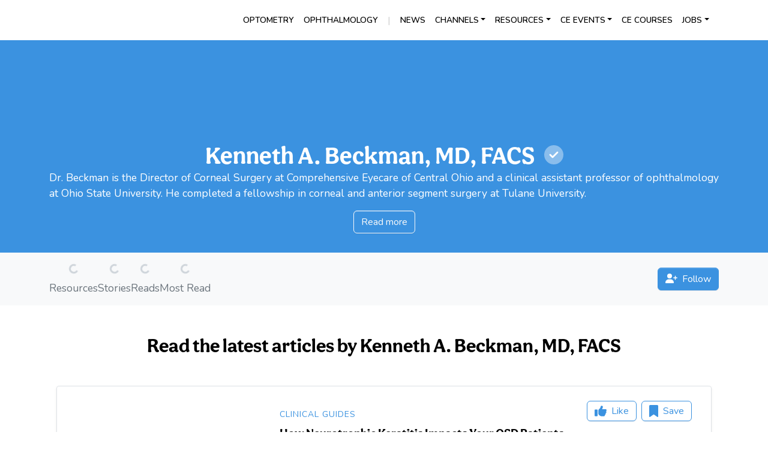

--- FILE ---
content_type: text/html; charset=utf-8
request_url: https://eyesoneyecare.com/authors/kenneth-beckman-md-facs/
body_size: 9555
content:
<!DOCTYPE html><html lang="en"><head><meta charSet="UTF-8"/><meta name="viewport" content="width=device-width, initial-scale=1.0"/><meta http-equiv="X-UA-Compatible" content="ie=edge"/><meta property="og:site_name" content="Eyes On Eyecare"/><meta name="format-detection" content="telephone=no"/><title>Articles written by Kenneth A. Beckman, MD, FACS</title><meta property="og:title" content="Articles written by Kenneth A. Beckman, MD, FACS"/><meta name="twitter:title" content="Articles written by Kenneth A. Beckman, MD, FACS"/><link href="https://eyesoneyecare.com/authors/kenneth-beckman-md-facs/" rel="canonical"/><meta property="og:url" content="https://eyesoneyecare.com/authors/kenneth-beckman-md-facs/"/><meta property="twitter:url" content="https://eyesoneyecare.com/authors/kenneth-beckman-md-facs/"/><meta name="description" content="Dr. Beckman is the Director of Corneal Surgery at Comprehensive Eyecare of Central Ohio and a clinical assistant professor of ophthalmology at Ohio State University. He completed a fellowship in corneal and anterior segment surgery at Tulane University. 

Dr. Beckman specializes in cataract surgery and corneal transplant surgery, including the new sutureless corneal transplant technique, DSEK. Dr. Beckman is also involved in research for the treatment of chronic dry eye and speaks throughout the region on ocular surface disorders. He is involved in an FDA trial for the treatment of keratoconus with corneal collagen cross-linking. His practice is the only one in Ohio taking part in this study."/><meta content="Dr. Beckman is the Director of Corneal Surgery at Comprehensive Eyecare of Central Ohio and a clinical assistant professor of ophthalmology at Ohio State University. He completed a fellowship in corneal and anterior segment surgery at Tulane University. 

Dr. Beckman specializes in cataract surgery and corneal transplant surgery, including the new sutureless corneal transplant technique, DSEK. Dr. Beckman is also involved in research for the treatment of chronic dry eye and speaks throughout the region on ocular surface disorders. He is involved in an FDA trial for the treatment of keratoconus with corneal collagen cross-linking. His practice is the only one in Ohio taking part in this study." property="og:description"/><meta content="Dr. Beckman is the Director of Corneal Surgery at Comprehensive Eyecare of Central Ohio and a clinical assistant professor of ophthalmology at Ohio State University. He completed a fellowship in corneal and anterior segment surgery at Tulane University. 

Dr. Beckman specializes in cataract surgery and corneal transplant surgery, including the new sutureless corneal transplant technique, DSEK. Dr. Beckman is also involved in research for the treatment of chronic dry eye and speaks throughout the region on ocular surface disorders. He is involved in an FDA trial for the treatment of keratoconus with corneal collagen cross-linking. His practice is the only one in Ohio taking part in this study." name="twitter:description"/><meta property="og:image" content="https://cdn.sanity.io/images/51cpf7jm/production/008cdf1f22cf57c94656fc54a759bf734e302a0c-150x237.jpg"/><meta name="twitter:image" content="https://cdn.sanity.io/images/51cpf7jm/production/008cdf1f22cf57c94656fc54a759bf734e302a0c-150x237.jpg"/><meta property="og:type" content="profile"/><meta content="summary_large_image" name="twitter:card"/><meta content="https://eyesoneyecare.com" property="twitter:domain"/><meta name="next-head-count" content="19"/><script id="Cookiebot" async="" src="https://consent.cookiebot.com/uc.js" data-cbid="534438f9-65fe-4218-9e07-2cde4436a4d0" type="text/javascript"></script><link rel="stylesheet" data-href="https://use.typekit.net/kkk8lmf.css"/><link rel="stylesheet" data-href="https://fonts.googleapis.com/css2?family=Nunito:ital,wght@0,400;0,600;0,800;1,400;1,600&amp;display=swap"/><link rel="apple-touch-icon" sizes="57x57" href="/icons/apple-icon-57x57.png"/><link rel="apple-touch-icon" sizes="60x60" href="/icons/apple-icon-60x60.png"/><link rel="apple-touch-icon" sizes="72x72" href="/icons/apple-icon-72x72.png"/><link rel="apple-touch-icon" sizes="76x76" href="/icons/apple-icon-76x76.png"/><link rel="apple-touch-icon" sizes="114x114" href="/icons/apple-icon-114x114.png"/><link rel="apple-touch-icon" sizes="120x120" href="/icons/apple-icon-120x120.png"/><link rel="apple-touch-icon" sizes="144x144" href="/icons/apple-icon-144x144.png"/><link rel="apple-touch-icon" sizes="152x152" href="/icons/apple-icon-152x152.png"/><link rel="apple-touch-icon" sizes="180x180" href="/icons/apple-icon-180x180.png"/><link rel="icon" type="image/png" sizes="192x192" href="/icons/android-icon-192x192.png"/><link rel="icon" type="image/png" sizes="16x16" href="/icons/favicon-16x16.png"/><link rel="icon" type="image/png" sizes="32x32" href="/icons/favicon-32x32.png"/><link rel="icon" type="image/png" sizes="96x96" href="/icons/favicon-96x96.png"/><meta name="msapplication-TileColor" content="#ffffff"/><meta name="msapplication-TileImage" content="/icons/ms-icon-144x144.png"/><meta name="theme-color" content="#ffffff"/><noscript><img alt="" height="1" width="1" style="display:none" data-cookieconsent="marketing" data-cookieblock-src="https://www.facebook.com/tr?id=142689661357991&amp;ev=PageView&amp;noscript=1"/></noscript><noscript><img alt="" height="1" width="1" style="display:none" data-cookieconsent="marketing" data-cookieblock-src="https://www.facebook.com/tr?id=1497393867257874&amp;ev=PageView&amp;noscript=1"/></noscript><noscript><img height="1" width="1" style="display:none" alt="" data-cookieconsent="marketing" data-cookieblock-src="https://px.ads.linkedin.com/collect/?pid=28731&amp;fmt=gif"/></noscript><noscript><img alt="" height="1" width="1" style="display:none" data-cookieconsent="marketing" data-cookieblock-src="https://analytics.tiktok.com/i18n/pixel/D2JNFH3C77U67ECJEJ3G?event=page"/></noscript><link rel="preload" href="/_next/static/css/2d750d13760d3d90.css" as="style"/><link rel="stylesheet" href="/_next/static/css/2d750d13760d3d90.css" data-n-g=""/><link rel="preload" href="/_next/static/css/1ae65ce58f726727.css" as="style"/><link rel="stylesheet" href="/_next/static/css/1ae65ce58f726727.css" data-n-p=""/><noscript data-n-css=""></noscript><script defer="" nomodule="" src="/_next/static/chunks/polyfills-42372ed130431b0a.js"></script><script src="/_next/static/chunks/webpack-f7b933c68b4e6001.js" defer=""></script><script src="/_next/static/chunks/framework-df1ae83a5bc0193f.js" defer=""></script><script src="/_next/static/chunks/main-0d5004527e48bdec.js" defer=""></script><script src="/_next/static/chunks/pages/_app-c8b6920bf89da48f.js" defer=""></script><script src="/_next/static/chunks/8999-f146ebb60b39a939.js" defer=""></script><script src="/_next/static/chunks/pages/authors/%5Bslug%5D-6a8f89ec91df8e7b.js" defer=""></script><script src="/_next/static/Ca_4zlmW-Kz5vbC2YjL5b/_buildManifest.js" defer=""></script><script src="/_next/static/Ca_4zlmW-Kz5vbC2YjL5b/_ssgManifest.js" defer=""></script><link rel="stylesheet" href="https://use.typekit.net/kkk8lmf.css"/><link rel="stylesheet" href="https://fonts.googleapis.com/css2?family=Nunito:ital,wght@0,400;0,600;0,800;1,400;1,600&display=swap"/></head><body><div id="__next"><div class="d-xl-none"><nav class="shadow navbar navbar-expand-xl navbar-light"><span class="navbar-brand d-flex align-items-center navbar-brand"><span style="box-sizing:border-box;display:inline-block;overflow:hidden;width:initial;height:initial;background:none;opacity:1;border:0;margin:0;padding:0;position:relative;max-width:100%"><span style="box-sizing:border-box;display:block;width:initial;height:initial;background:none;opacity:1;border:0;margin:0;padding:0;max-width:100%"><img style="display:block;max-width:100%;width:initial;height:initial;background:none;opacity:1;border:0;margin:0;padding:0" alt="" aria-hidden="true" src="data:image/svg+xml,%3csvg%20xmlns=%27http://www.w3.org/2000/svg%27%20version=%271.1%27%20width=%27100%27%20height=%2735%27/%3e"/></span><img alt="Eyes On Eyecare logo" src="[data-uri]" decoding="async" data-nimg="intrinsic" style="position:absolute;top:0;left:0;bottom:0;right:0;box-sizing:border-box;padding:0;border:none;margin:auto;display:block;width:0;height:0;min-width:100%;max-width:100%;min-height:100%;max-height:100%;object-fit:contain"/><noscript><img alt="Eyes On Eyecare logo" loading="lazy" decoding="async" data-nimg="intrinsic" style="position:absolute;top:0;left:0;bottom:0;right:0;box-sizing:border-box;padding:0;border:none;margin:auto;display:block;width:0;height:0;min-width:100%;max-width:100%;min-height:100%;max-height:100%;object-fit:contain" srcSet="/_next/image/?url=%2Flogos%2Feoe-logo.png&amp;w=128&amp;q=75 1x, /_next/image/?url=%2Flogos%2Feoe-logo.png&amp;w=256&amp;q=75 2x" src="/_next/image/?url=%2Flogos%2Feoe-logo.png&amp;w=256&amp;q=75"/></noscript></span></span><button aria-controls="mobileNav" type="button" aria-label="Toggle navigation" class="navbar-toggler collapsed"><span class="navbar-toggler-icon"></span></button><div class="navbar-collapse collapse" id="mobileNav"><div class="me-auto navbar-nav"><div class="my-3 mx-1 py-3 border-top"><div class="mb-2"><form class=""><div class="input-group"><input class="form-control form-control-sm " type="text" placeholder="Search by keyword" value=""/><button type="submit" class="btn btn-sm d-flex align-items-center btn-primary"><svg aria-hidden="true" focusable="false" data-prefix="fad" data-icon="magnifying-glass" class="svg-inline--fa fa-magnifying-glass text-white me-1" role="img" xmlns="http://www.w3.org/2000/svg" viewBox="0 0 512 512"><g class="fa-duotone-group"><path class="fa-secondary" fill="currentColor" d="M0 208a208 208 0 1 0 416 0A208 208 0 1 0 0 208zm352 0A144 144 0 1 1 64 208a144 144 0 1 1 288 0z"></path><path class="fa-primary" fill="currentColor" d="M330.7 376L457.4 502.6c12.5 12.5 32.8 12.5 45.3 0s12.5-32.8 0-45.3L376 330.7C363.3 348 348 363.3 330.7 376z"></path></g></svg><span>Search</span></button></div></form></div><div class="d-flex justify-content-start"><span tabindex="0" role="button" class="btn btn-sm btn-bold m-0 me-2">Create Account</span><span tabindex="0" role="button" class="btn btn-sm btn-bold m-0 me-2">Sign in</span></div><div class="d-flex flex-column mt-3 border-top pt-3"><span class="text-strong text-dark mb-1 serif">Field</span><span><span tabindex="0" role="button">Optometry</span></span><span><span tabindex="0" role="button">Ophthalmology</span></span></div><div class="d-flex flex-column mt-3"><span class="text-strong text-dark mb-1 serif">Clinical Articles</span><span><a href="/resources/?clinical_specialty=Ocular+Surface">Ocular Surface</a></span><span><a href="/resources/?clinical_specialty=Contact+Lens">Contact Lenses</a></span><span><a href="/resources/?clinical_specialty=Glaucoma">Glaucoma</a></span><span><a href="/resources/?clinical_specialty=Retina">Retina</a></span><span><a href="/resources/?clinical_specialty=Pediatrics">Pediatrics</a></span><span><a href="/resources/"><span class="text-muted text-small">SEE MORE »</span></a></span></div><div class="d-flex flex-column mt-3"><span class="text-strong text-dark mb-1 serif">Jobs</span><span><a href="https://jobs.eyesoneyecare.com/jobs/?role=Optometrist">Optometrist Jobs</a></span><span><a href="https://jobs.eyesoneyecare.com/jobs/?role=Ophthalmologist">Ophthalmologist Jobs</a></span><span><a href="https://jobs.eyesoneyecare.com/jobs/?role=Optician">Optician &amp; Technician Jobs</a></span><span><a href="https://jobs.eyesoneyecare.com/eyecare-hiring-products/">Hiring Services for Employers</a></span><span><a href="https://jobs.eyesoneyecare.com/jobs/"><span class="text-muted text-small">SEE ALL JOBS »</span></a></span></div><div class="d-flex flex-column mt-3"><span class="text-strong text-dark mb-1 serif">Resources</span><a href="/resources/?media_type=Courses&amp;utm_campaign=mobile_menu">Courses</a><a href="/resources/?media_type=Reports&amp;utm_campaign=mobile_menu">Reports</a><a href="/resources/?media_type=Cheat%20Sheets&amp;utm_campaign=mobile_menu">Cheat Sheets</a><a href="/resources/?q=Ultimate%20Guide&amp;utm_campaign=mobile_menu">Ultimate Guides</a><a href="/resources/?media_type=Calculator&amp;utm_campaign=mobile_menu">Calculators &amp; Tools</a><span tabindex="0" role="button">Interventional Mindset</span><span><a href="/resources/?utm_campaign=mobile_menu"><span class="text-muted text-small">SEE ALL RESOURCES »</span></a></span></div><div class="d-flex flex-column mt-3"><span class="text-strong text-dark mb-1 serif">Career Articles</span><span><a href="/resources/?category=Finance">Personal Finance</a></span><span><a href="/resources/?category=Job+Search">Job Search</a></span><span><a href="/resources/?category=Practice+Management">Practice Management</a></span><span><a href="/resources/?category=Pre-Optometry">Pre-Optometry</a></span><span><a href="/resources/?category=Grad+School">Grad School</a></span><span><a href="/resources/"><span class="text-muted text-small">SEE MORE »</span></a></span></div><div class="d-flex flex-column mt-3"><span class="text-strong text-dark mb-1 serif">Events</span><span><a href="https://events.eyesoneyecare.com/">Event Schedule</a></span></div><div class="d-flex flex-column mt-3"><span class="text-strong text-dark mb-1 serif">Courses</span><span><a href="https://courses.eyesoneyecare.com/ce-cme/">CE/CME</a></span><span><a href="https://courses.eyesoneyecare.com/non-ce-cme/">Non-CE/CME</a></span></div></div></div></div></nav><div></div></div><nav id="navSticky" class="sticky-top bg-white d-none d-xl-block p-0 "><div class="container py-3"><div class="d-flex justify-content-between align-items-center"><div class="d-flex align-items-center"><a class="navbar-brand p-0 no-hover-underline" href="/"><span style="box-sizing:border-box;display:inline-block;overflow:hidden;width:initial;height:initial;background:none;opacity:1;border:0;margin:0;padding:0;position:relative;max-width:100%"><span style="box-sizing:border-box;display:block;width:initial;height:initial;background:none;opacity:1;border:0;margin:0;padding:0;max-width:100%"><img style="display:block;max-width:100%;width:initial;height:initial;background:none;opacity:1;border:0;margin:0;padding:0" alt="" aria-hidden="true" src="data:image/svg+xml,%3csvg%20xmlns=%27http://www.w3.org/2000/svg%27%20version=%271.1%27%20width=%27126%27%20height=%2735%27/%3e"/></span><img alt="Eyes On Eyecare logo" src="[data-uri]" decoding="async" data-nimg="intrinsic" class="" style="position:absolute;top:0;left:0;bottom:0;right:0;box-sizing:border-box;padding:0;border:none;margin:auto;display:block;width:0;height:0;min-width:100%;max-width:100%;min-height:100%;max-height:100%;object-fit:contain"/><noscript><img alt="Eyes On Eyecare logo" loading="lazy" decoding="async" data-nimg="intrinsic" style="position:absolute;top:0;left:0;bottom:0;right:0;box-sizing:border-box;padding:0;border:none;margin:auto;display:block;width:0;height:0;min-width:100%;max-width:100%;min-height:100%;max-height:100%;object-fit:contain" class="" srcSet="/_next/image/?url=%2Flogos%2Feoe-logo.png&amp;w=128&amp;q=75 1x, /_next/image/?url=%2Flogos%2Feoe-logo.png&amp;w=256&amp;q=75 2x" src="/_next/image/?url=%2Flogos%2Feoe-logo.png&amp;w=256&amp;q=75"/></noscript></span></a></div><div class="d-flex justify-content-end align-items-center"><a class="text-small me-3" href="/optometry/">OPTOMETRY</a><a class="text-small me-3" href="/ophthalmology/">OPHTHALMOLOGY</a><span class="nav-separator me-3">|</span><a href="https://glance.eyesoneyecare.com/" class="text-small me-3">News</a><span class="nav-item dropdown me-3 text-uppercase"><a class="nav-link dropdown-toggle" href="#" id="channelsDropdown" role="button" data-bs-toggle="dropdown" aria-haspopup="true" aria-expanded="false">Channels</a><div class="dropdown-menu" aria-labelledby="channelsDropdown"><a class="dropdown-item" href="/interventional-mindset/">Interventional Mindset</a><a class="dropdown-item" href="/evidence-based-retina/">Evidence Based Retina</a><a class="dropdown-item" href="/retina-mentor-moments/">Retina Mentor Moments</a><a class="dropdown-item" href="/dry-eye-fireside-chat/">Dry Eye Fireside Chat</a><a class="dropdown-item" href="/ready-set-retina/">Ready, Set, Retina</a><a class="dropdown-item" href="/pressure-points-glaucoma/">Pressure Points Glaucoma</a></div></span><span class="nav-item dropdown me-3 text-uppercase"><a class="nav-link dropdown-toggle" href="#" id="resourcesDropdown" role="button" data-bs-toggle="dropdown" aria-haspopup="true" aria-expanded="false">Resources</a><div class="dropdown-menu" aria-labelledby="resourcesDropdown"><a class="dropdown-item" href="/resources/?media_type=Reports&amp;utm_campaign=desktop_sticky_dropdown">Reports</a><a class="dropdown-item" href="/resources/?media_type=Cheat%20Sheets&amp;utm_campaign=desktop_sticky_dropdown">Cheat Sheets</a><a class="dropdown-item" href="/resources/?q=Ultimate%20Guide&amp;utm_campaign=desktop_sticky_dropdown">Ultimate Guides</a><a class="dropdown-item" href="/resources/?media_type=Calculator&amp;utm_campaign=desktop_sticky_dropdown">Calculators &amp; Tools</a><div class="dropdown-divider"></div><a class="dropdown-item" href="/resources/?utm_campaign=desktop_sticky_dropdown">See All Resources</a></div></span><span class="nav-item dropdown me-3 text-uppercase"><a class="nav-link dropdown-toggle" href="#" id="ceEventsDropdown" role="button" data-bs-toggle="dropdown" aria-haspopup="true" aria-expanded="false">CE Events</a><div class="dropdown-menu" aria-labelledby="ceEventsDropdown"><a class="dropdown-item" href="https://events.eyesoneyecare.com/#events">See All Events</a><a class="dropdown-item" href="https://events.eyesoneyecare.com/live-ce-cme/">CE Hub</a></div></span><a href="https://courses.eyesoneyecare.com/" class="text-small me-3">CE Courses</a><span class="nav-item dropdown me-3 text-uppercase"><a class="nav-link dropdown-toggle" href="#" id="jobsDropdown" role="button" data-bs-toggle="dropdown" aria-haspopup="true" aria-expanded="false">Jobs</a><div class="dropdown-menu" aria-labelledby="jobsDropdown"><a class="dropdown-item" href="https://jobs.eyesoneyecare.com/jobs/eyecare/">Search Eyecare Jobs</a><a class="dropdown-item" href="https://jobs.eyesoneyecare.com/eyecare-hiring-products/">Hiring Services for Employers</a></div></span></div></div></div><div></div></nav><main><div><meta name="parsely-image-url" content="https://cdn.sanity.io/images/51cpf7jm/production/008cdf1f22cf57c94656fc54a759bf734e302a0c-150x237.jpg"/><meta name="parsely-link" content="https://eyesoneyecare.com/authors/kenneth-beckman-md-facs/"/><meta name="parsely-section" content="Resources"/><meta name="parsely-title" content="Kenneth A. Beckman, MD, FACS"/><meta name="parsely-type" content="index"/><div class="pt-4 bg-primary"><div class="bg-primary container-md text-white"><div class="d-flex flex-column align-items-center gap-2 py-3"><span style="box-sizing:border-box;display:inline-block;overflow:hidden;width:initial;height:initial;background:none;opacity:1;border:0;margin:0;padding:0;position:relative;max-width:100%"><span style="box-sizing:border-box;display:block;width:initial;height:initial;background:none;opacity:1;border:0;margin:0;padding:0;max-width:100%"><img style="display:block;max-width:100%;width:initial;height:initial;background:none;opacity:1;border:0;margin:0;padding:0" alt="" aria-hidden="true" src="data:image/svg+xml,%3csvg%20xmlns=%27http://www.w3.org/2000/svg%27%20version=%271.1%27%20width=%27128%27%20height=%27128%27/%3e"/></span><img alt="Kenneth A. Beckman, MD, FACS" src="[data-uri]" decoding="async" data-nimg="intrinsic" style="border-radius:50%;position:absolute;top:0;left:0;bottom:0;right:0;box-sizing:border-box;padding:0;border:none;margin:auto;display:block;width:0;height:0;min-width:100%;max-width:100%;min-height:100%;max-height:100%"/><noscript><img alt="Kenneth A. Beckman, MD, FACS" loading="lazy" decoding="async" data-nimg="intrinsic" style="border-radius:50%;position:absolute;top:0;left:0;bottom:0;right:0;box-sizing:border-box;padding:0;border:none;margin:auto;display:block;width:0;height:0;min-width:100%;max-width:100%;min-height:100%;max-height:100%" srcSet="/_next/image/?url=https%3A%2F%2Fcdn.sanity.io%2Fimages%2F51cpf7jm%2Fproduction%2F008cdf1f22cf57c94656fc54a759bf734e302a0c-150x237.jpg%3Frect%3D0%2C44%2C150%2C150%26w%3D256%26h%3D256&amp;w=128&amp;q=75 1x, /_next/image/?url=https%3A%2F%2Fcdn.sanity.io%2Fimages%2F51cpf7jm%2Fproduction%2F008cdf1f22cf57c94656fc54a759bf734e302a0c-150x237.jpg%3Frect%3D0%2C44%2C150%2C150%26w%3D256%26h%3D256&amp;w=256&amp;q=75 2x" src="/_next/image/?url=https%3A%2F%2Fcdn.sanity.io%2Fimages%2F51cpf7jm%2Fproduction%2F008cdf1f22cf57c94656fc54a759bf734e302a0c-150x237.jpg%3Frect%3D0%2C44%2C150%2C150%26w%3D256%26h%3D256&amp;w=256&amp;q=75"/></noscript></span><div class="d-flex align-items-center"><h1 class="mb-0" style="color:inherit">Kenneth A. Beckman, MD, FACS</h1><span role="button" class="position-relative"><svg aria-hidden="true" focusable="false" data-prefix="fad" data-icon="circle-check" class="svg-inline--fa fa-circle-check ms-3 fs-2 text-white" role="img" xmlns="http://www.w3.org/2000/svg" viewBox="0 0 512 512"><g class="fa-duotone-group"><path class="fa-secondary" fill="currentColor" d="M0 256a256 256 0 1 0 512 0A256 256 0 1 0 0 256zm136 0c0-6.1 2.3-12.3 7-17c9.4-9.4 24.6-9.4 33.9 0l47 47c37-37 74-74 111-111c4.7-4.7 10.8-7 17-7s12.3 2.3 17 7c2.3 2.3 4.1 5 5.3 7.9c.6 1.5 1 2.9 1.3 4.4c.2 1.1 .3 2.2 .3 2.2c.1 1.2 .1 1.2 .1 2.5c-.1 1.5-.1 1.9-.1 2.3c-.1 .7-.2 1.5-.3 2.2c-.3 1.5-.7 3-1.3 4.4c-1.2 2.9-2.9 5.6-5.3 7.9c-42.7 42.7-85.3 85.3-128 128c-4.7 4.7-10.8 7-17 7s-12.3-2.3-17-7c-21.3-21.3-42.7-42.7-64-64c-4.7-4.7-7-10.8-7-17z"></path><path class="fa-primary" fill="currentColor" d="M369 175c9.4 9.4 9.4 24.6 0 33.9L241 337c-9.4 9.4-24.6 9.4-33.9 0l-64-64c-9.4-9.4-9.4-24.6 0-33.9s24.6-9.4 33.9 0l47 47L335 175c9.4-9.4 24.6-9.4 33.9 0z"></path></g></svg></span></div><div class="d-flex flex-column align-items-center pb-3" style="font-size:1.1rem;line-height:1.5"><p>Dr. Beckman is the Director of Corneal Surgery at Comprehensive Eyecare of Central Ohio and a clinical assistant professor of ophthalmology at Ohio State University. He completed a fellowship in corneal and anterior segment surgery at Tulane University. </p><button type="button" class="btn btn-outline-light" style="cursor:pointer">Read more</button></div></div></div><div class="py-3 bg-light"><div class="container-md d-flex align-items-center flex-wrap justify-content-center justify-content-lg-between"><div class="d-flex mb-3 mb-sm-0 gap-4 gap-md-5"><div class="d-flex flex-column align-items-center"><div style="height:30px"><div class="spinner-border spinner-border-sm text-secondary" role="status"><span class="visually-hidden">Loading...</span></div></div><div class="text-muted" style="font-size:1.1rem;line-height:1.5">Resources</div></div><div class="d-flex flex-column align-items-center"><div style="height:30px"><div class="spinner-border spinner-border-sm text-secondary" role="status"><span class="visually-hidden">Loading...</span></div></div><div class="text-muted" style="font-size:1.1rem;line-height:1.5">Stories</div></div><div class="d-flex flex-column align-items-center"><div style="height:30px"><div class="spinner-border spinner-border-sm text-secondary" role="status"><span class="visually-hidden">Loading...</span></div></div><div class="text-muted" style="font-size:1.1rem;line-height:1.5">Reads</div></div><div class="d-flex flex-column align-items-center"><div style="height:30px"><div class="spinner-border spinner-border-sm text-secondary" role="status"><span class="visually-hidden">Loading...</span></div></div><div class="text-muted" style="font-size:1.1rem;line-height:1.5">Most Read</div></div></div><div class="flex-grow-1 text-center text-sm-end"><div><button class="btn btn-primary false"><svg aria-hidden="true" focusable="false" data-prefix="fas" data-icon="user-plus" class="svg-inline--fa fa-user-plus me-2" role="img" xmlns="http://www.w3.org/2000/svg" viewBox="0 0 640 512"><path fill="currentColor" d="M96 128a128 128 0 1 1 256 0A128 128 0 1 1 96 128zM0 482.3C0 383.8 79.8 304 178.3 304l91.4 0C368.2 304 448 383.8 448 482.3c0 16.4-13.3 29.7-29.7 29.7L29.7 512C13.3 512 0 498.7 0 482.3zM504 312l0-64-64 0c-13.3 0-24-10.7-24-24s10.7-24 24-24l64 0 0-64c0-13.3 10.7-24 24-24s24 10.7 24 24l0 64 64 0c13.3 0 24 10.7 24 24s-10.7 24-24 24l-64 0 0 64c0 13.3-10.7 24-24 24s-24-10.7-24-24z"></path></svg>Follow</button></div></div></div></div></div><div class="container-md pt-4"><div class="section bg-transparent fs-2 mt-4 text-center"><div class="container"><div class="row"><div class="col"><h1 class="m-0" style="font-size:inherit">Read the latest articles by Kenneth A. Beckman, MD, FACS</h1></div></div></div></div><div class="container my-5"><div class="row border p-4 mb-3 rounded g-0 shadow-sm position-relative"><div class="col-md-4 mb-2 mb-lg-0 pe-md-4"><span style="box-sizing:border-box;display:block;overflow:hidden;width:initial;height:initial;background:none;opacity:1;border:0;margin:0;padding:0;position:relative"><span style="box-sizing:border-box;display:block;width:initial;height:initial;background:none;opacity:1;border:0;margin:0;padding:0;padding-top:50%"></span><img alt="How Neurotrophic Keratitis Impacts Your OSD Patients " src="[data-uri]" decoding="async" data-nimg="responsive" class="rounded cursor-pointer" style="position:absolute;top:0;left:0;bottom:0;right:0;box-sizing:border-box;padding:0;border:none;margin:auto;display:block;width:0;height:0;min-width:100%;max-width:100%;min-height:100%;max-height:100%"/><noscript><img alt="How Neurotrophic Keratitis Impacts Your OSD Patients " loading="lazy" decoding="async" data-nimg="responsive" style="position:absolute;top:0;left:0;bottom:0;right:0;box-sizing:border-box;padding:0;border:none;margin:auto;display:block;width:0;height:0;min-width:100%;max-width:100%;min-height:100%;max-height:100%" class="rounded cursor-pointer" sizes="100vw" srcSet="/_next/image/?url=https%3A%2F%2Fcdn.sanity.io%2Fimages%2F51cpf7jm%2Fproduction%2Fa3243f126101a9056eade8cb6187a25233979056-1200x628.png%3Frect%3D0%2C14%2C1200%2C600%26w%3D600%26h%3D300%26q%3D100%26auto%3Dformat&amp;w=640&amp;q=75 640w, /_next/image/?url=https%3A%2F%2Fcdn.sanity.io%2Fimages%2F51cpf7jm%2Fproduction%2Fa3243f126101a9056eade8cb6187a25233979056-1200x628.png%3Frect%3D0%2C14%2C1200%2C600%26w%3D600%26h%3D300%26q%3D100%26auto%3Dformat&amp;w=750&amp;q=75 750w, /_next/image/?url=https%3A%2F%2Fcdn.sanity.io%2Fimages%2F51cpf7jm%2Fproduction%2Fa3243f126101a9056eade8cb6187a25233979056-1200x628.png%3Frect%3D0%2C14%2C1200%2C600%26w%3D600%26h%3D300%26q%3D100%26auto%3Dformat&amp;w=828&amp;q=75 828w, /_next/image/?url=https%3A%2F%2Fcdn.sanity.io%2Fimages%2F51cpf7jm%2Fproduction%2Fa3243f126101a9056eade8cb6187a25233979056-1200x628.png%3Frect%3D0%2C14%2C1200%2C600%26w%3D600%26h%3D300%26q%3D100%26auto%3Dformat&amp;w=1080&amp;q=75 1080w, /_next/image/?url=https%3A%2F%2Fcdn.sanity.io%2Fimages%2F51cpf7jm%2Fproduction%2Fa3243f126101a9056eade8cb6187a25233979056-1200x628.png%3Frect%3D0%2C14%2C1200%2C600%26w%3D600%26h%3D300%26q%3D100%26auto%3Dformat&amp;w=1200&amp;q=75 1200w, /_next/image/?url=https%3A%2F%2Fcdn.sanity.io%2Fimages%2F51cpf7jm%2Fproduction%2Fa3243f126101a9056eade8cb6187a25233979056-1200x628.png%3Frect%3D0%2C14%2C1200%2C600%26w%3D600%26h%3D300%26q%3D100%26auto%3Dformat&amp;w=1920&amp;q=75 1920w, /_next/image/?url=https%3A%2F%2Fcdn.sanity.io%2Fimages%2F51cpf7jm%2Fproduction%2Fa3243f126101a9056eade8cb6187a25233979056-1200x628.png%3Frect%3D0%2C14%2C1200%2C600%26w%3D600%26h%3D300%26q%3D100%26auto%3Dformat&amp;w=2048&amp;q=75 2048w, /_next/image/?url=https%3A%2F%2Fcdn.sanity.io%2Fimages%2F51cpf7jm%2Fproduction%2Fa3243f126101a9056eade8cb6187a25233979056-1200x628.png%3Frect%3D0%2C14%2C1200%2C600%26w%3D600%26h%3D300%26q%3D100%26auto%3Dformat&amp;w=3840&amp;q=75 3840w" src="/_next/image/?url=https%3A%2F%2Fcdn.sanity.io%2Fimages%2F51cpf7jm%2Fproduction%2Fa3243f126101a9056eade8cb6187a25233979056-1200x628.png%3Frect%3D0%2C14%2C1200%2C600%26w%3D600%26h%3D300%26q%3D100%26auto%3Dformat&amp;w=3840&amp;q=75"/></noscript></span></div><div class="col-md-8"><div class="d-flex flex-column justify-content-between h-100"><div><div class="text-primary small text-uppercase font-nunito d-flex justify-content-between align-items-baseline pb-2" style="letter-spacing:1px"><div>Clinical Guides</div><div class="d-flex" style="z-index:2"><button class="btn d-flex btn-outline-primary me-2 btn-md d-flex justify-content-center align-items-center py-1 flex-grow-1 flex-lg-grow-0"><svg aria-hidden="true" focusable="false" data-prefix="fas" data-icon="thumbs-up" class="svg-inline--fa fa-thumbs-up fa-lg me-0 me-sm-2" role="img" xmlns="http://www.w3.org/2000/svg" viewBox="0 0 512 512"><path fill="currentColor" d="M313.4 32.9c26 5.2 42.9 30.5 37.7 56.5l-2.3 11.4c-5.3 26.7-15.1 52.1-28.8 75.2l144 0c26.5 0 48 21.5 48 48c0 18.5-10.5 34.6-25.9 42.6C497 275.4 504 288.9 504 304c0 23.4-16.8 42.9-38.9 47.1c4.4 7.3 6.9 15.8 6.9 24.9c0 21.3-13.9 39.4-33.1 45.6c.7 3.3 1.1 6.8 1.1 10.4c0 26.5-21.5 48-48 48l-97.5 0c-19 0-37.5-5.6-53.3-16.1l-38.5-25.7C176 420.4 160 390.4 160 358.3l0-38.3 0-48 0-24.9c0-29.2 13.3-56.7 36-75l7.4-5.9c26.5-21.2 44.6-51 51.2-84.2l2.3-11.4c5.2-26 30.5-42.9 56.5-37.7zM32 192l64 0c17.7 0 32 14.3 32 32l0 224c0 17.7-14.3 32-32 32l-64 0c-17.7 0-32-14.3-32-32L0 224c0-17.7 14.3-32 32-32z"></path></svg><span class="d-none d-sm-block">Like</span></button><button class="btn d-flex btn-outline-primary me-2 btn-md d-flex justify-content-center align-items-center py-1 flex-grow-1 flex-lg-grow-0"><svg aria-hidden="true" focusable="false" data-prefix="fas" data-icon="bookmark" class="svg-inline--fa fa-bookmark fa-lg me-0 me-sm-2" role="img" xmlns="http://www.w3.org/2000/svg" viewBox="0 0 384 512"><path fill="currentColor" d="M0 48V487.7C0 501.1 10.9 512 24.3 512c5 0 9.9-1.5 14-4.4L192 400 345.7 507.6c4.1 2.9 9 4.4 14 4.4c13.4 0 24.3-10.9 24.3-24.3V48c0-26.5-21.5-48-48-48H48C21.5 0 0 21.5 0 48z"></path></svg><span class="d-none d-sm-block">Save</span></button></div></div><h2 class="fs-5 fw-bold"><a href="https://eyesoneyecare.com/resources/how-neurotrophic-keratitis-impacts-osd-patients/" class="stretched-link">How Neurotrophic Keratitis Impacts Your OSD Patients </a></h2><p>Kenneth A. Beckman, MD, FACS</p></div><div class="d-flex"><div class="d-flex text-muted me-3"><div class="small"><svg aria-hidden="true" focusable="false" data-prefix="fal" data-icon="calendar" class="svg-inline--fa fa-calendar me-2" role="img" xmlns="http://www.w3.org/2000/svg" viewBox="0 0 448 512"><path fill="currentColor" d="M112 0c8.8 0 16 7.2 16 16l0 48 192 0 0-48c0-8.8 7.2-16 16-16s16 7.2 16 16l0 48 32 0c35.3 0 64 28.7 64 64l0 32 0 32 0 256c0 35.3-28.7 64-64 64L64 512c-35.3 0-64-28.7-64-64L0 192l0-32 0-32C0 92.7 28.7 64 64 64l32 0 0-48c0-8.8 7.2-16 16-16zM416 192L32 192l0 256c0 17.7 14.3 32 32 32l320 0c17.7 0 32-14.3 32-32l0-256zM384 96L64 96c-17.7 0-32 14.3-32 32l0 32 384 0 0-32c0-17.7-14.3-32-32-32z"></path></svg>June 21, 2023</div></div><div class="d-flex text-muted me-3"><div class="small"><svg aria-hidden="true" focusable="false" data-prefix="fal" data-icon="eye" class="svg-inline--fa fa-eye me-2 text-gray-500" role="img" xmlns="http://www.w3.org/2000/svg" viewBox="0 0 576 512"><path fill="currentColor" d="M117.2 136C160.3 96 217.6 64 288 64s127.7 32 170.8 72c43.1 40 71.9 88 85.2 120c-13.3 32-42.1 80-85.2 120c-43.1 40-100.4 72-170.8 72s-127.7-32-170.8-72C74.1 336 45.3 288 32 256c13.3-32 42.1-80 85.2-120zM288 32c-80.8 0-145.5 36.8-192.6 80.6C48.6 156 17.3 208 2.5 243.7c-3.3 7.9-3.3 16.7 0 24.6C17.3 304 48.6 356 95.4 399.4C142.5 443.2 207.2 480 288 480s145.5-36.8 192.6-80.6c46.8-43.5 78.1-95.4 93-131.1c3.3-7.9 3.3-16.7 0-24.6c-14.9-35.7-46.2-87.7-93-131.1C433.5 68.8 368.8 32 288 32zM192 256a96 96 0 1 1 192 0 96 96 0 1 1 -192 0zm224 0a128 128 0 1 0 -256 0 128 128 0 1 0 256 0z"></path></svg>0<!-- --> views</div></div></div></div></div></div><hr style="visibility:hidden"/></div></div></div></main><footer class="bg-black mt-lg-5"><div class="p-4 p-lg-5" id="eoFooter"><div class="container"><div class="row"><div class="col-6 col-lg-3"><div class="mb-3"><a class="p-0 m-0" href="/"><span style="box-sizing:border-box;display:inline-block;overflow:hidden;width:initial;height:initial;background:none;opacity:1;border:0;margin:0;padding:0;position:relative;max-width:100%"><span style="box-sizing:border-box;display:block;width:initial;height:initial;background:none;opacity:1;border:0;margin:0;padding:0;max-width:100%"><img style="display:block;max-width:100%;width:initial;height:initial;background:none;opacity:1;border:0;margin:0;padding:0" alt="" aria-hidden="true" src="data:image/svg+xml,%3csvg%20xmlns=%27http://www.w3.org/2000/svg%27%20version=%271.1%27%20width=%27113%27%20height=%2736%27/%3e"/></span><img alt="Eyes On Eyecare logo" src="[data-uri]" decoding="async" data-nimg="intrinsic" class="p-0 m-0" style="position:absolute;top:0;left:0;bottom:0;right:0;box-sizing:border-box;padding:0;border:none;margin:auto;display:block;width:0;height:0;min-width:100%;max-width:100%;min-height:100%;max-height:100%;object-fit:contain"/><noscript><img alt="Eyes On Eyecare logo" loading="lazy" decoding="async" data-nimg="intrinsic" style="position:absolute;top:0;left:0;bottom:0;right:0;box-sizing:border-box;padding:0;border:none;margin:auto;display:block;width:0;height:0;min-width:100%;max-width:100%;min-height:100%;max-height:100%;object-fit:contain" class="p-0 m-0" srcSet="/_next/image/?url=%2Flogos%2Feoe-logo.png&amp;w=128&amp;q=75 1x, /_next/image/?url=%2Flogos%2Feoe-logo.png&amp;w=256&amp;q=75 2x" src="/_next/image/?url=%2Flogos%2Feoe-logo.png&amp;w=256&amp;q=75"/></noscript></span></a><span>San Diego, CA</span><span>+1 858-246-7066</span></div><div class="mb-3" id="eo_footer__sponsors_container"><span>Thank you to the Eyes On Eyecare Site Sponsor<!-- --> <a href="https://FindGAFirst.com?utm_medium=display&amp;utm_source=9578469&amp;utm_campaign=33352341&amp;utm_content=custom&amp;utm_term=417262485" class="text-decoration-underline" target="_blank" rel="noopener noreferrer">Astellas</a>.</span></div><div class=""><span>Read our reviews on<!-- --> <a href="https://goo.gl/maps/7JEE7Z85ADr" class="text-decoration-underline" target="_blank" rel="noopener noreferrer">Google</a></span></div></div><div class="col-6 col-lg-3"><div class="d-flex flex-column align-items-between"><div class="mb-3"><span class="fw-bolder text-dark mb-1 serif">Hiring Services</span><span><a href="https://jobs.eyesoneyecare.com/jobs/eyecare/">Search for Jobs</a></span><span><a href="https://jobs.eyesoneyecare.com/eyecare-hiring-products/">Hiring Services for Employers</a></span><span><a href="https://jobs.eyesoneyecare.com/post-eyecare-jobs/">Post an Eyecare Job</a></span><span><a href="https://jobs.eyesoneyecare.com/eyecare-recruiting/">Eyecare Recruiting</a></span><span><a href="https://jobs.eyesoneyecare.com/pricing/">Pricing</a></span><span><a href="https://jobs.eyesoneyecare.com/jobs/all/">Job Sitemap</a></span></div><div><span class="fw-bolder text-dark mb-1 serif">Learn More</span><span><a href="https://about.eyesoneyecare.com/" rel="noopener noreferrer" target="_blank">About Us</a></span><span><a href="/contact/">Contact Us</a></span><span><a href="https://glance.eyesoneyecare.com/stories/?organizations=Eyes+On+Eyecare">Newsroom</a></span><span><a href="/editorial-policy/">Editorial Policy</a></span></div></div></div><div class="col-6 col-lg-3 mt-3 mt-lg-0"><div class="mb-3"><span class="fw-bolder text-dark mb-1 serif">Clinical Articles</span><span><a href="/resources/?clinical_specialty=Ocular+Surface">Ocular Surface</a></span><span><a href="/resources/?clinical_specialty=Contact+Lens">Contact Lens</a></span><span><a href="/resources/?clinical_specialty=Glaucoma">Glaucoma</a></span><span><a href="/resources/?clinical_specialty=Retina">Retina</a></span><span><a href="/resources/?clinical_specialty=Neuro">Neuro</a></span><span><a href="/resources/?clinical_specialty=Low+Vision">Low Vision</a></span></div><div><span class="fw-bolder text-dark mb-1 serif">Join The Team</span><span><a href="https://careers.eyesoneyecare.com/" rel="noopener noreferrer" target="_blank">Careers</a></span><span><a href="/editorial-board/">Editorial Board</a></span><span><a href="https://jobs.eyesoneyecare.com/go/write-for-us/" rel="noopener noreferrer" target="_blank">Become a Writer</a></span></div></div><div class="col-6 col-lg-3 mt-3 mt-lg-0"><div><span class="fw-bolder text-dark mb-1 serif">Career Articles</span><span><a href="/resources/?category=Finance">Personal Finance</a></span><span><a href="/resources/?category=Practice+Management">Practice Management</a></span><span><a href="/resources/?category=Optometry+Students">Optometry Students</a></span><span><a href="/resources/?category=New+Graduate">New Graduate</a></span><span><a href="/resources/?category=Residency">Residency</a></span><span><a href="/resources/?category=Salary%20%26%20Benefits">Salary &amp; Benefits</a></span></div><div class="mt-3"><span class="fw-bolder text-dark mb-1 serif">Events</span><span><a href="https://events.eyesoneyecare.com/#events" rel="noopener noreferrer" target="_blank">Event Schedule</a></span></div></div></div><hr/><div class="row mt-4"><div class="col-lg-6"><h6>Advertising, Media Kit, &amp; Partnerships</h6><div class="d-flex flex-column flex-lg-row align-items-center"><div class="me-lg-3"><p class="text-small m-0">Eyes On Eyecare is currently distributing our<!-- --> <!-- -->2026<!-- --> media kit and Eyes On event prospectuses. Contact us to learn more about available opportunities - spaces are limited.</p></div><div class="w-100 mt-3 mt-lg-0"><a class="btn text-small btn-sm btn-primary text-white mb-lg-2 me-2 me-lg-0" href="https://about.eyesoneyecare.com/" rel="noopener noreferrer" target="_blank"><svg aria-hidden="true" focusable="false" data-prefix="fal" data-icon="download" class="svg-inline--fa fa-download me-2" role="img" xmlns="http://www.w3.org/2000/svg" viewBox="0 0 512 512"><path fill="currentColor" d="M272 16c0-8.8-7.2-16-16-16s-16 7.2-16 16l0 313.4L139.3 228.7c-6.2-6.2-16.4-6.2-22.6 0s-6.2 16.4 0 22.6l128 128c6.2 6.2 16.4 6.2 22.6 0l128-128c6.2-6.2 6.2-16.4 0-22.6s-16.4-6.2-22.6 0L272 329.4 272 16zM140.1 320L64 320c-35.3 0-64 28.7-64 64l0 64c0 35.3 28.7 64 64 64l384 0c35.3 0 64-28.7 64-64l0-64c0-35.3-28.7-64-64-64l-76.1 0-32 32L448 352c17.7 0 32 14.3 32 32l0 64c0 17.7-14.3 32-32 32L64 480c-17.7 0-32-14.3-32-32l0-64c0-17.7 14.3-32 32-32l108.1 0-32-32zM432 416a24 24 0 1 0 -48 0 24 24 0 1 0 48 0z"></path></svg>Media Kit</a><a class="btn text-small btn-sm btn-primary text-white" href="https://sponsorship.eyesoneyecare.com/" rel="noopener noreferrer" target="_blank"><svg aria-hidden="true" focusable="false" data-prefix="fal" data-icon="download" class="svg-inline--fa fa-download me-2" role="img" xmlns="http://www.w3.org/2000/svg" viewBox="0 0 512 512"><path fill="currentColor" d="M272 16c0-8.8-7.2-16-16-16s-16 7.2-16 16l0 313.4L139.3 228.7c-6.2-6.2-16.4-6.2-22.6 0s-6.2 16.4 0 22.6l128 128c6.2 6.2 16.4 6.2 22.6 0l128-128c6.2-6.2 6.2-16.4 0-22.6s-16.4-6.2-22.6 0L272 329.4 272 16zM140.1 320L64 320c-35.3 0-64 28.7-64 64l0 64c0 35.3 28.7 64 64 64l384 0c35.3 0 64-28.7 64-64l0-64c0-35.3-28.7-64-64-64l-76.1 0-32 32L448 352c17.7 0 32 14.3 32 32l0 64c0 17.7-14.3 32-32 32L64 480c-17.7 0-32-14.3-32-32l0-64c0-17.7 14.3-32 32-32l108.1 0-32-32zM432 416a24 24 0 1 0 -48 0 24 24 0 1 0 48 0z"></path></svg>Event Prospectus</a></div></div></div><div class="col-lg-6 mt-4 mt-lg-0"><h6>We&#x27;re Hiring!</h6><div class="d-flex flex-column flex-lg-row align-items-lg-center"><div class="me-lg-3"><p class="text-small m-0">Do you work in the eyecare industry? Check out our open positions!</p></div><div class="w-100 mt-3 mt-lg-0"><a class="btn text-small btn-sm btn-dark text-white" href="https://careers.eyesoneyecare.com/#open-positions" rel="noopener noreferrer" target="_blank">Open Positions</a></div></div></div></div></div></div><div class="bg-white"><div class="p-4 p-lg-2"><div class="container"><div class="row"><div class="col-12"><div class="d-flex align-items-start flex-column flex-lg-row"><div class="d-flex align-items-center me-3"><small class="me-2">Eyes On Eyecare:</small></div><div class="d-flex align-items-center me-3"><small class="me-2">Optometry:</small><div class="d-flex"></div></div><div class="d-flex align-items-center me-3"><small class="me-2">Ophthalmology:</small><div class="d-flex"></div></div><div class="d-flex align-items-center me-3 "><small class="me-2">Glance:</small></div></div></div></div></div></div></div><div class="pt-2" style="padding-bottom:6.5rem"><div class="container"><div class="text-small text-white d-flex flex-column flex-lg-row justify-content-between align-items-center"><span class="text-center mb-2 mb-lg-0">© <!-- -->2026<!-- --> Eyes On Eyecare®. All rights reserved.</span><div><a class="text-white me-3" href="https://jobs.eyesoneyecare.com/privacy/">Privacy Policy</a><a class="text-white" href="https://jobs.eyesoneyecare.com/terms-of-service/">Terms of Service</a></div></div></div></div></footer></div><script id="__NEXT_DATA__" type="application/json">{"props":{"pageProps":{"name":"Kenneth A. Beckman, MD, FACS","image":{"_type":"image","asset":{"_ref":"image-008cdf1f22cf57c94656fc54a759bf734e302a0c-150x237-jpg","_type":"reference"}},"bio":[{"_key":"7c981dbc8e3d","_type":"block","children":[{"_key":"421756ab6c0c0","_type":"span","marks":[],"text":"Dr. Beckman is the Director of Corneal Surgery at Comprehensive Eyecare of Central Ohio and a clinical assistant professor of ophthalmology at Ohio State University. He completed a fellowship in corneal and anterior segment surgery at Tulane University. "}],"markDefs":[],"style":"normal"},{"_key":"7aec89ba07ee","_type":"block","children":[{"_key":"03f6b669377d","_type":"span","marks":[],"text":"Dr. Beckman specializes in cataract surgery and corneal transplant surgery, including the new sutureless corneal transplant technique, DSEK. Dr. Beckman is also involved in research for the treatment of chronic dry eye and speaks throughout the region on ocular surface disorders. He is involved in an FDA trial for the treatment of keratoconus with corneal collagen cross-linking. His practice is the only one in Ohio taking part in this study."}],"markDefs":[],"style":"normal"}],"socialLinks":null,"metaCanonical":"https://eyesoneyecare.com/authors/kenneth-beckman-md-facs/","id":"c4aff9fc-50f7-403e-a85f-5a096d768217","publications":[{"_id":"c6630b6b-84d8-4f72-b3fb-05c3ff1b1481","_type":"resourcePage","featuredImage":{"_type":"image","asset":{"_ref":"image-a3243f126101a9056eade8cb6187a25233979056-1200x628-png","_type":"reference"}},"resourceCategory":"Clinical Guides","storyCategory":{"_ref":"resources_resourcepagecategory-63","_type":"reference","_weak":true},"title":"How Neurotrophic Keratitis Impacts Your OSD Patients ","titleOverride":null,"publishedAt":"2023-06-21T12:27:25.530Z","dateSlug":null,"slug":"how-neurotrophic-keratitis-impacts-osd-patients","authors":[{"name":"Kenneth A. Beckman, MD, FACS"}]}],"slug":"kenneth-beckman-md-facs","editorialBoardMembership":"None","financialDisclosures":null},"__N_SSG":true},"page":"/authors/[slug]","query":{"slug":"kenneth-beckman-md-facs"},"buildId":"Ca_4zlmW-Kz5vbC2YjL5b","isFallback":false,"isExperimentalCompile":false,"gsp":true,"scriptLoader":[]}</script></body></html>

--- FILE ---
content_type: text/css; charset=utf-8
request_url: https://eyesoneyecare.com/_next/static/css/1ae65ce58f726727.css
body_size: 81
content:
.AuthorPage_badgeSize__Vc893{font-size:4em}@media only screen and (max-width:576px){.AuthorPage_badgeSize__Vc893{font-size:3em}}.AuthorPage_threeColContainer__jMQAM{display:flex;flex-wrap:wrap;-moz-column-gap:1rem;column-gap:1rem;row-gap:1rem;justify-content:center}.AuthorPage_profilePic__H98oT{width:128px}.AuthorPage_socialPadding__rIU_v{padding-left:1rem;padding-right:1rem}@media(max-width:576px){.AuthorPage_socialPadding__rIU_v{padding-left:.5rem;padding-right:.5rem}}

--- FILE ---
content_type: application/javascript; charset=utf-8
request_url: https://eyesoneyecare.com/_next/static/Ca_4zlmW-Kz5vbC2YjL5b/_ssgManifest.js
body_size: 32
content:
self.__SSG_MANIFEST=new Set(["\u002F","\u002Fauthors","\u002Fauthors\u002F[slug]","\u002Fdry-eye-fireside-chat","\u002Feditorial-board","\u002Fevidence-based-retina","\u002Finterventional-mindset","\u002Fophthalmology","\u002Foptometry","\u002Forganizations\u002F[slug]","\u002Fpressure-points-glaucoma","\u002Fready-set-retina","\u002Fresources\u002F[slug]","\u002Fretina-mentor-moments"]);self.__SSG_MANIFEST_CB&&self.__SSG_MANIFEST_CB()

--- FILE ---
content_type: application/javascript; charset=utf-8
request_url: https://eyesoneyecare.com/_next/static/chunks/pages/authors/%5Bslug%5D-6a8f89ec91df8e7b.js
body_size: 9332
content:
try{let e="undefined"!=typeof window?window:"undefined"!=typeof global?global:"undefined"!=typeof globalThis?globalThis:"undefined"!=typeof self?self:{},t=(new e.Error).stack;t&&(e._sentryDebugIds=e._sentryDebugIds||{},e._sentryDebugIds[t]="5f6925ea-420c-4576-87e3-cfe2d262d476",e._sentryDebugIdIdentifier="sentry-dbid-5f6925ea-420c-4576-87e3-cfe2d262d476")}catch(e){}(self.webpackChunk_N_E=self.webpackChunk_N_E||[]).push([[9484],{77381:function(e,t,s){(window.__NEXT_P=window.__NEXT_P||[]).push(["/authors/[slug]",function(){return s(87379)}])},85703:function(e,t,s){"use strict";s.d(t,{S:function(){return i}});var n=s(85893),r=s(67814);function i(e){let{icon:t}=e;return(0,n.jsx)("div",{className:"fs-4 border rounded p-5 d-flex justify-content-center align-items-center rounded",children:(0,n.jsxs)("div",{className:"text-muted d-flex flex-column align-items-center",children:[t&&(0,n.jsx)(r.G,{size:"3x",icon:t,style:{minWidth:"20px"},className:"text-gray-400 mb-3"}),(0,n.jsx)("h1",{className:"font-nunito text-gray-600",children:"Nothing here...yet!"}),(0,n.jsxs)("div",{className:"d-flex justify-content-center",children:[(0,n.jsx)("a",{className:"btn-lg btn btn-primary mt-2 me-2",href:"/resources",type:"button",children:"Recently Published"}),(0,n.jsx)("a",{className:"btn-lg btn btn-primary mt-2",style:{backgroundColor:"#6b3267",borderColor:"#6b3267"},href:"https://glance.eyesoneyecare.com/stories/",type:"button",children:"Breaking News"})]})]})})}},68042:function(e,t,s){"use strict";s.d(t,{pi:function(){return b},gH:function(){return g}});var n=s(85893),r=s(67294),i=s(89755),a=s.n(i),l=s(65735),o=s(67814),c=s(69164),d=s(81221),u=s(96514),m=s(54008),f=s(40520),h=s(73582);let p=()=>{let{hasBookmarked:e,bookmarkDocument:t,unbookmarkDocument:s}=(0,r.useContext)(b),{openAuthModal:i}=(0,r.useContext)(c.Vo),{user:a}=(0,c.aF)();return(0,n.jsxs)("button",{onClick:()=>{if(!a){i();return}e?s():t()},className:"btn d-flex ".concat(e?"btn-primary":"btn-outline-primary"," me-2 btn-md d-flex justify-content-center align-items-center py-1 flex-grow-1 flex-lg-grow-0"),children:[(0,n.jsx)(o.G,{icon:h.xVw,className:"me-0 me-sm-2",size:"lg"}),(0,n.jsx)("span",{className:"d-none d-sm-block",children:"Save"})]})},x=()=>{let{likeDocument:e,unlikeDocument:t,hasLiked:s}=(0,r.useContext)(b),{openAuthModal:i}=(0,r.useContext)(c.Vo),{user:a}=(0,c.aF)();return(0,n.jsxs)("button",{onClick:()=>{if(!a){i();return}s?t():e()},className:"btn d-flex ".concat(s?"btn-primary":"btn-outline-primary"," me-2 btn-md d-flex justify-content-center align-items-center py-1 flex-grow-1 flex-lg-grow-0"),children:[(0,n.jsx)(o.G,{icon:h.u8Q,className:"me-0 me-sm-2",size:"lg"}),(0,n.jsx)("span",{className:"d-none d-sm-block",children:"Like"})]})};function g(e){let{document:t}=e;return(0,n.jsx)(y,{document:t,children:(0,n.jsx)(j,{})})}let b=r.createContext({}),y=e=>{let{children:t,document:s}=e,{user:r}=(0,c.aF)(),{data:i,refetch:a}=f.d.analytics.protectedGetAnalytics.useQuery({sanityId:s._id},{enabled:!!r}),{data:l}=f.d.analytics.getHitCount.useQuery({sanityId:s._id}),o=f.d.analytics.protectedLogLike.useMutation({onSettled:()=>a()}),u=f.d.analytics.protectedUnlogLike.useMutation({onSettled:()=>a()}),m=f.d.analytics.protectedLogBookmark.useMutation({onSettled:()=>a()}),h=f.d.analytics.protectedUnlogBookmark.useMutation({onSettled:()=>a()}),p="";return"resourcePage"===s._type&&(p="".concat(d.FH,"/resources/").concat(s.slug,"/")),"story"===s._type&&(p="https://glance.eyesoneyecare.com/stories/".concat(s.slug,"/")),(0,n.jsx)(b.Provider,{value:{document:s,hasLiked:(null==i?void 0:i.liked)||!1,hasBookmarked:(null==i?void 0:i.bookmarked)||!1,hasViewed:(null==i?void 0:i.viewed)||!1,likeDocument:()=>o.mutate({sanityId:s._id}),unlikeDocument:()=>u.mutate({sanityId:s._id}),bookmarkDocument:()=>m.mutate({sanityId:s._id}),unbookmarkDocument:()=>h.mutate({sanityId:s._id}),hits:l||0,url:p},children:t})};function j(){let{document:e,url:t,hits:s}=(0,r.useContext)(b),i="resourcePage"===e._type?t:"pressRelease"===e._type?"https://glance.eyesoneyecare.com/press-releases/".concat(e.slug,"/"):"https://glance.eyesoneyecare.com/stories/".concat(e.dateSlug,"/").concat(e.slug,"/");return(0,n.jsxs)("div",{className:"row border p-4 mb-3 rounded g-0 shadow-sm position-relative",children:[(0,n.jsx)("div",{className:"col-md-4 mb-2 mb-lg-0 pe-md-4",children:(0,n.jsx)(a(),{className:"rounded cursor-pointer",src:(0,u.MC)(e.featuredImage).size(600,300).quality(100).auto("format").url(),alt:e.title,width:300,height:150,layout:"responsive"})}),(0,n.jsx)("div",{className:"col-md-8",children:(0,n.jsxs)("div",{className:"d-flex flex-column justify-content-between h-100",children:[(0,n.jsxs)("div",{children:[(0,n.jsxs)("div",{className:"text-primary small text-uppercase font-nunito d-flex justify-content-between align-items-baseline pb-2",style:{letterSpacing:"1px"},children:[(0,n.jsx)("div",{children:"resourcePage"===e._type?e.resourceCategory:e.storyCategory}),(0,n.jsxs)("div",{className:"d-flex",style:{zIndex:2},children:[(0,n.jsx)(x,{}),(0,n.jsx)(p,{})]})]}),(0,n.jsx)("h2",{className:"fs-5 fw-bold",children:(0,n.jsx)("a",{href:i,className:"stretched-link",children:e.titleOverride?(0,u.Bb)(e.titleOverride):e.title})}),e.authors&&(0,n.jsx)("p",{children:(0,m.qu)(e.authors.map(e=>e.name))})]}),(0,n.jsxs)("div",{className:"d-flex",children:[(0,n.jsx)("div",{className:"d-flex text-muted me-3",children:(0,n.jsxs)("div",{className:"small",children:[(0,n.jsx)(o.G,{icon:l.fT7,className:"me-2"}),new Intl.DateTimeFormat("en-US",{year:"numeric",month:"long",day:"numeric"}).format(new Date(e.dateSlug||e.publishedAt))]})}),e.estimatedReadTime&&(0,n.jsx)("div",{className:"d-flex text-muted me-3",children:(0,n.jsxs)("div",{className:"small",children:[(0,n.jsx)(o.G,{icon:l.U$5,className:"me-2"}),e.estimatedReadTime," min read"]})}),"resourcePage"===e._type&&(0,n.jsx)("div",{className:"d-flex text-muted me-3",children:(0,n.jsxs)("div",{className:"small",children:[(0,n.jsx)(o.G,{icon:l.Mdf,className:"me-2 text-gray-500"}),(0,m.gd)(s)," views"]})})]})]})})]})}},84463:function(e,t,s){"use strict";s.d(t,{RP:function(){return i},av:function(){return a}});var n=s(1604),r=s(31182);let i=n.z.object({_id:n.z.string(),bio:n.z.array(r.lp),name:n.z.string(),profileImageDimensions:n.z.object({aspectRatio:n.z.number(),height:n.z.number(),width:n.z.number()}),profilePicture:r.dJ,socialLinks:n.z.array(n.z.string()),slug:n.z.string(),editorialBoardMembership:n.z.string(),financialDisclosures:n.z.array(n.z.object({organization:n.z.string(),relationships:n.z.array(n.z.string())})).nullish()});n.z.object({category:n.z.string(),imageDimensions:n.z.object({aspectRatio:n.z.number(),height:n.z.number(),width:n.z.number()}),slug:n.z.string(),featuredImage:r.dJ,featuredText:r.lp,publishedAt:n.z.string(),title:n.z.string()}),n.z.object({slugs:n.z.array(n.z.string())});let a=n.z.object({_id:n.z.string(),bio:n.z.array(r.lp),email:n.z.string(),image:r.dJ,name:n.z.string(),slug:n.z.string()})},46792:function(e,t,s){"use strict";s.d(t,{Z:function(){return r}});var n=s(85893);function r(e){let{title:t,titleClass:s="bg-gray-400 fs-3 py-4 mb-4"}=e;return(0,n.jsx)("div",{className:"section ".concat(s),children:(0,n.jsx)("div",{className:"container",children:(0,n.jsx)("div",{className:"row",children:(0,n.jsx)("div",{className:"col",children:(0,n.jsx)("h1",{className:"m-0",style:{fontSize:"inherit"},children:t})})})})})}},87379:function(e,t,s){"use strict";s.r(t),s.d(t,{__N_SSG:function(){return eT},default:function(){return eD}});var n=s(85893),r=s(67294),i=s(65735),a=s(98029),l=s(1604),o=s(61678),c=s(46792),d=s(85703),u=s(68042);function m(e){let t=[...e.documents],s=(0,r.useRef)(null),i=(0,o.R)(s),[a,l]=(0,r.useState)(t.splice(0,5)),[,m]=(0,r.useState)(t);return((0,r.useEffect)(()=>{i&&m(e=>{let t=[...e].splice(0,5),s=[...e].splice(5);return l(e=>[...e,...t]),s})},[i,5]),0===e.documents.length)?(0,n.jsxs)(n.Fragment,{children:[(0,n.jsx)(c.Z,{title:e.pageTitle,titleClass:e.titleClass}),(0,n.jsx)("div",{className:"text-center lead",children:(0,n.jsx)(d.S,{icon:e.icon})})]}):(0,n.jsxs)(n.Fragment,{children:[(0,n.jsx)(c.Z,{title:e.pageTitle,titleClass:e.titleClass}),(0,n.jsxs)("div",{className:"container my-5",children:[a.map(e=>(0,n.jsx)(u.gH,{document:e},e._id)),(0,n.jsx)("hr",{ref:s,style:{visibility:"hidden"}})]})]})}var f=s(89755),h=s.n(f),p=s(21702),x=s(73582),g=s(67814),b=s(96514),y=s(31182),j=s(56759),v=s.n(j),N=s(40520),w=s(69164),k=s(44039),z=e=>{let{entityId:t,authorName:s=null}=e,{openAuthModal:i}=(0,r.useContext)(w.Vo),{user:a}=(0,w.aF)(),[l,o]=(0,r.useState)(!1),c=N.d.analytics.protectedFollow.useMutation(),d=N.d.analytics.protectedUnfollow.useMutation(),u=N.d.analytics.protectedGetFollows.useQuery(void 0,{refetchOnWindowFocus:!1,enabled:!!a});(0,r.useEffect)(()=>{u.data&&o(u.data.includes(t))},[u.data,t]);let m=(0,r.useMemo)(()=>u.isLoading&&a,[u.isLoading,a]);return(0,n.jsx)("div",{children:(0,n.jsxs)("button",{onClick:()=>{if(!a){i();return}l?(o(!1),d.mutate({entityId:t}),s&&k.Hv.track("Unfollowed Author",{entityId:t,authorName:s})):(o(!0),c.mutate({entityId:t}),s&&k.Hv.track("Followed Author",{entityId:t,authorName:s}))},className:"btn btn-primary ".concat(m&&"disabled"),children:[(0,n.jsx)(g.G,{icon:l?x.k9h:x.FKd,className:"me-2"}),l?"Unfollow":"Follow"]})})},_=s(37474),S=s(93967),O=s.n(S),C=s(73935),R=s(79372),P=s(38490),E=Object.prototype.hasOwnProperty;function Z(e,t,s){for(s of e.keys())if(M(s,t))return s}function M(e,t){var s,n,r;if(e===t)return!0;if(e&&t&&(s=e.constructor)===t.constructor){if(s===Date)return e.getTime()===t.getTime();if(s===RegExp)return e.toString()===t.toString();if(s===Array){if((n=e.length)===t.length)for(;n--&&M(e[n],t[n]););return -1===n}if(s===Set){if(e.size!==t.size)return!1;for(n of e)if((r=n)&&"object"==typeof r&&!(r=Z(t,r))||!t.has(r))return!1;return!0}if(s===Map){if(e.size!==t.size)return!1;for(n of e)if((r=n[0])&&"object"==typeof r&&!(r=Z(t,r))||!M(n[1],t.get(r)))return!1;return!0}if(s===ArrayBuffer)e=new Uint8Array(e),t=new Uint8Array(t);else if(s===DataView){if((n=e.byteLength)===t.byteLength)for(;n--&&e.getInt8(n)===t.getInt8(n););return -1===n}if(ArrayBuffer.isView(e)){if((n=e.byteLength)===t.byteLength)for(;n--&&e[n]===t[n];);return -1===n}if(!s||"object"==typeof e){for(s in n=0,e)if(E.call(e,s)&&++n&&!E.call(t,s)||!(s in t)||!M(e[s],t[s]))return!1;return Object.keys(t).length===n}}return e!=e&&t!=t}var L=s(61218),F=function(e){let t=(0,L.Z)();return[e[0],(0,r.useCallback)(s=>{if(t())return e[1](s)},[t,e[1]])]},A=s(66896),I=s(36531),T=s(82372),D=s(68855),B=s(19892),H=s(82122),G=s(77421),U=s(394);let V=(0,s(45704).kZ)({defaultModifiers:[B.Z,G.Z,I.Z,T.Z,H.Z,D.Z,U.Z,A.Z]}),W=["enabled","placement","strategy","modifiers"],Q={name:"applyStyles",enabled:!1,phase:"afterWrite",fn:()=>void 0},J={name:"ariaDescribedBy",enabled:!0,phase:"afterWrite",effect:({state:e})=>()=>{let{reference:t,popper:s}=e.elements;if("removeAttribute"in t){let e=(t.getAttribute("aria-describedby")||"").split(",").filter(e=>e.trim()!==s.id);e.length?t.setAttribute("aria-describedby",e.join(",")):t.removeAttribute("aria-describedby")}},fn:({state:e})=>{var t;let{popper:s,reference:n}=e.elements,r=null==(t=s.getAttribute("role"))?void 0:t.toLowerCase();if(s.id&&"tooltip"===r&&"setAttribute"in n){let e=n.getAttribute("aria-describedby");if(e&&-1!==e.split(",").indexOf(s.id))return;n.setAttribute("aria-describedby",e?`${e},${s.id}`:s.id)}}},K=[];var q=function(e,t,s={}){let{enabled:n=!0,placement:i="bottom",strategy:a="absolute",modifiers:l=K}=s,o=function(e,t){if(null==e)return{};var s={};for(var n in e)if(({}).hasOwnProperty.call(e,n)){if(t.indexOf(n)>=0)continue;s[n]=e[n]}return s}(s,W),c=(0,r.useRef)(l),d=(0,r.useRef)(),u=(0,r.useCallback)(()=>{var e;null==(e=d.current)||e.update()},[]),m=(0,r.useCallback)(()=>{var e;null==(e=d.current)||e.forceUpdate()},[]),[f,h]=F((0,r.useState)({placement:i,update:u,forceUpdate:m,attributes:{},styles:{popper:{},arrow:{}}})),p=(0,r.useMemo)(()=>({name:"updateStateModifier",enabled:!0,phase:"write",requires:["computeStyles"],fn:({state:e})=>{let t={},s={};Object.keys(e.elements).forEach(n=>{t[n]=e.styles[n],s[n]=e.attributes[n]}),h({state:e,styles:t,attributes:s,update:u,forceUpdate:m,placement:e.placement})}}),[u,m,h]),x=(0,r.useMemo)(()=>(M(c.current,l)||(c.current=l),c.current),[l]);return(0,r.useEffect)(()=>{d.current&&n&&d.current.setOptions({placement:i,strategy:a,modifiers:[...x,p,Q]})},[a,i,p,n,x]),(0,r.useEffect)(()=>{if(n&&null!=e&&null!=t)return d.current=V(e,t,Object.assign({},o,{placement:i,strategy:a,modifiers:[...x,J,p]})),()=>{null!=d.current&&(d.current.destroy(),d.current=void 0,h(e=>Object.assign({},e,{attributes:{},styles:{popper:{}}})))}},[n,e,t]),f},$=s(72950),X=s(67216),Y=s(67177),ee=s(90424),et=s(42473),es=s.n(et);let en=()=>{},er=e=>e&&("current"in e?e.current:e),ei={click:"mousedown",mouseup:"mousedown",pointerup:"pointerdown"};var ea=function(e,t=en,{disabled:s,clickTrigger:n="click"}={}){let i=(0,r.useRef)(!1),a=(0,r.useRef)(!1),l=(0,r.useCallback)(t=>{let s=er(e);es()(!!s,"ClickOutside captured a close event but does not have a ref to compare it to. useClickOutside(), should be passed a ref that resolves to a DOM node"),i.current=!s||!!(t.metaKey||t.altKey||t.ctrlKey||t.shiftKey)||0!==t.button||!!(0,ee.Z)(s,t.target)||a.current,a.current=!1},[e]),o=(0,Y.Z)(t=>{let s=er(e);s&&(0,ee.Z)(s,t.target)?a.current=!0:a.current=!1}),c=(0,Y.Z)(e=>{i.current||t(e)});(0,r.useEffect)(()=>{var t,r;if(s||null==e)return;let i=(0,X.Z)(er(e)),a=i.defaultView||window,d=null!=(t=a.event)?t:null==(r=a.parent)?void 0:r.event,u=null;ei[n]&&(u=(0,$.Z)(i,ei[n],o,!0));let m=(0,$.Z)(i,n,l,!0),f=(0,$.Z)(i,n,e=>{if(e===d){d=void 0;return}c(e)}),h=[];return"ontouchstart"in i.documentElement&&(h=[].slice.call(i.body.children).map(e=>(0,$.Z)(e,"mousemove",en))),()=>{null==u||u(),m(),f(),h.forEach(e=>e())}},[e,s,n,l,o,c])},el=s(96899);let eo=()=>{};var ec=function(e,t,{disabled:s,clickTrigger:n}={}){let i=t||eo;ea(e,i,{disabled:s,clickTrigger:n});let a=(0,Y.Z)(e=>{(0,el.kl)(e)&&i(e)});(0,r.useEffect)(()=>{if(s||null==e)return;let t=(0,X.Z)(er(e)),n=(t.defaultView||window).event,r=(0,$.Z)(t,"keyup",e=>{if(e===n){n=void 0;return}a(e)});return()=>{r()}},[e,s,a])},ed=s(54194),eu=s(40655);let em=r.forwardRef((e,t)=>{let{flip:s,offset:n,placement:i,containerPadding:a,popperConfig:l={},transition:o,runTransition:c}=e,[d,u]=(0,R.Z)(),[m,f]=(0,R.Z)(),h=(0,P.Z)(u,t),p=(0,ed.Z)(e.container),x=(0,ed.Z)(e.target),[g,b]=(0,r.useState)(!e.show),y=q(x,d,function({enabled:e,enableEvents:t,placement:s,flip:n,offset:r,fixed:i,containerPadding:a,arrowElement:l,popperConfig:o={}}){var c,d,u,m,f;let h=function(e){let t={};return Array.isArray(e)?(null==e||e.forEach(e=>{t[e.name]=e}),t):e||t}(o.modifiers);return Object.assign({},o,{placement:s,enabled:e,strategy:i?"fixed":o.strategy,modifiers:function(e={}){return Array.isArray(e)?e:Object.keys(e).map(t=>(e[t].name=t,e[t]))}(Object.assign({},h,{eventListeners:{enabled:t,options:null==(c=h.eventListeners)?void 0:c.options},preventOverflow:Object.assign({},h.preventOverflow,{options:a?Object.assign({padding:a},null==(d=h.preventOverflow)?void 0:d.options):null==(u=h.preventOverflow)?void 0:u.options}),offset:{options:Object.assign({offset:r},null==(m=h.offset)?void 0:m.options)},arrow:Object.assign({},h.arrow,{enabled:!!l,options:Object.assign({},null==(f=h.arrow)?void 0:f.options,{element:l})}),flip:Object.assign({enabled:!!n},h.flip)}))})}({placement:i,enableEvents:!!e.show,containerPadding:a||5,flip:s,offset:n,arrowElement:m,popperConfig:l}));e.show&&g&&b(!1);let j=e.show||!g;if(ec(d,e.onHide,{disabled:!e.rootClose||e.rootCloseDisabled,clickTrigger:e.rootCloseEvent}),!j)return null;let{onExit:v,onExiting:N,onEnter:w,onEntering:k,onEntered:z}=e,_=e.children(Object.assign({},y.attributes.popper,{style:y.styles.popper,ref:h}),{popper:y,placement:i,show:!!e.show,arrowProps:Object.assign({},y.attributes.arrow,{style:y.styles.arrow,ref:f})});return _=(0,eu.sD)(o,c,{in:!!e.show,appear:!0,mountOnEnter:!0,unmountOnExit:!0,children:_,onExit:v,onExiting:N,onExited:(...t)=>{b(!0),e.onExited&&e.onExited(...t)},onEnter:w,onEntering:k,onEntered:z}),p?C.createPortal(_,p):null});em.displayName="Overlay";var ef=s(51176),eh=s(99585),ep=s(35654),ex=s(11132),eg=s(97400);let eb=r.forwardRef((e,t)=>{let{className:s,bsPrefix:r,as:i="div",...a}=e;return r=(0,eg.vE)(r,"popover-header"),(0,n.jsx)(i,{ref:t,className:O()(s,r),...a})});eb.displayName="PopoverHeader";let ey=r.forwardRef((e,t)=>{let{className:s,bsPrefix:r,as:i="div",...a}=e;return r=(0,eg.vE)(r,"popover-body"),(0,n.jsx)(i,{ref:t,className:O()(s,r),...a})});function ej(e,t){let s=e;return"left"===e?s=t?"end":"start":"right"===e&&(s=t?"start":"end"),s}function ev(){let e=arguments.length>0&&void 0!==arguments[0]?arguments[0]:"absolute";return{position:e,top:"0",left:"0",opacity:"0",pointerEvents:"none"}}ey.displayName="PopoverBody";var eN=Object.assign(r.forwardRef((e,t)=>{let{bsPrefix:s,placement:r="right",className:i,style:a,children:l,body:o,arrowProps:c,hasDoneInitialMeasure:d,popper:u,show:m,...f}=e,h=(0,eg.vE)(s,"popover"),p=(0,eg.SC)(),[x]=(null==r?void 0:r.split("-"))||[],g=ej(x,p),b=a;return m&&!d&&(b={...a,...ev(null==u?void 0:u.strategy)}),(0,n.jsxs)("div",{ref:t,role:"tooltip",style:b,"x-placement":x,className:O()(i,h,x&&"bs-popover-".concat(g)),...f,children:[(0,n.jsx)("div",{className:"popover-arrow",...c}),o?(0,n.jsx)(ey,{children:l}):l]})}),{Header:eb,Body:ey,POPPER_OFFSET:[0,8]});let ew=r.forwardRef((e,t)=>{let{bsPrefix:s,placement:r="right",className:i,style:a,children:l,arrowProps:o,hasDoneInitialMeasure:c,popper:d,show:u,...m}=e;s=(0,eg.vE)(s,"tooltip");let f=(0,eg.SC)(),[h]=(null==r?void 0:r.split("-"))||[],p=ej(h,f),x=a;return u&&!c&&(x={...a,...ev(null==d?void 0:d.strategy)}),(0,n.jsxs)("div",{ref:t,style:x,role:"tooltip","x-placement":h,className:O()(i,s,"bs-tooltip-".concat(p)),...m,children:[(0,n.jsx)("div",{className:"tooltip-arrow",...o}),(0,n.jsx)("div",{className:"".concat(s,"-inner"),children:l})]})});ew.displayName="Tooltip";var ek=Object.assign(ew,{TOOLTIP_OFFSET:[0,6]}),ez=s(63730),e_=s(73497);let eS=r.forwardRef((e,t)=>{let{children:s,transition:i=ez.Z,popperConfig:a={},rootClose:l=!1,placement:o="top",show:c=!1,...d}=e,u=(0,r.useRef)({}),[m,f]=(0,r.useState)(null),[h,p]=function(e){let t=(0,r.useRef)(null),s=(0,eg.vE)(void 0,"popover"),n=(0,eg.vE)(void 0,"tooltip"),i=(0,r.useMemo)(()=>({name:"offset",options:{offset:()=>{if(e)return e;if(t.current){if((0,ex.Z)(t.current,s))return eN.POPPER_OFFSET;if((0,ex.Z)(t.current,n))return ek.TOOLTIP_OFFSET}return[0,0]}}}),[e,s,n]);return[t,[i]]}(d.offset),x=(0,ep.Z)(t,h),g=!0===i?ez.Z:i||void 0,b=(0,ef.Z)(e=>{f(e),null==a||null==a.onFirstUpdate||a.onFirstUpdate(e)});return(0,eh.Z)(()=>{m&&d.target&&(null==u.current.scheduleUpdate||u.current.scheduleUpdate())},[m,d.target]),(0,r.useEffect)(()=>{c||f(null)},[c]),(0,n.jsx)(em,{...d,ref:x,popperConfig:{...a,modifiers:p.concat(a.modifiers||[]),onFirstUpdate:b},transition:g,rootClose:l,placement:o,show:c,children:(e,t)=>{var n;let{arrowProps:l,popper:o,show:c}=t;!function(e,t){let{ref:s}=e,{ref:n}=t;e.ref=s.__wrapped||(s.__wrapped=e=>s((0,e_.Z)(e))),t.ref=n.__wrapped||(n.__wrapped=e=>n((0,e_.Z)(e)))}(e,l);let d=null==o?void 0:o.placement,f=Object.assign(u.current,{state:null==o?void 0:o.state,scheduleUpdate:null==o?void 0:o.update,placement:d,outOfBoundaries:(null==o||null==(n=o.state)||null==(n=n.modifiersData.hide)?void 0:n.isReferenceHidden)||!1,strategy:a.strategy}),h=!!m;return"function"==typeof s?s({...e,placement:d,show:c,...!i&&c&&{className:"show"},popper:f,arrowProps:l,hasDoneInitialMeasure:h}):r.cloneElement(s,{...e,placement:d,arrowProps:l,popper:f,hasDoneInitialMeasure:h,className:O()(s.props.className,!i&&c&&"show"),style:{...s.props.style,...e.style}})}})});function eO(e){let{icon:t,calloutText:s,calloutMargin:i}=e,a=(0,r.useRef)(null),[l,o]=(0,r.useState)(!1);return(0,n.jsxs)(n.Fragment,{children:[(0,n.jsx)("span",{role:"button",ref:a,className:"position-relative",onMouseEnter:()=>o(!0),onMouseLeave:()=>o(!1),onClick:()=>o(!l),children:t}),(0,n.jsx)(eS,{target:a.current,show:l,placement:"top-start",flip:!0,children:e=>{let{placement:t,hasDoneInitialMeasure:r,arrowProps:a,show:l,popper:c,...d}=e;return(0,n.jsx)("div",{...d,className:"".concat(i),onMouseLeave:()=>o(!1),onMouseEnter:()=>o(!0),children:(0,n.jsx)("div",{className:"badge bg-gray-700",children:(0,n.jsx)("span",{className:"text-white fs-5",children:s})})})}})]})}eS.displayName="Overlay";var eC=s(99783),eR=s(5814);l.z.object({blocks:l.z.array(y.lp),maxLength:l.z.number()});var eP=e=>{let{blocks:t,maxLength:s}=e,[i,a]=(0,r.useState)(!1),l=i?t:t.slice(0,s);return(0,n.jsxs)(n.Fragment,{children:[(0,n.jsx)(eR.YI,{value:l}),!i&&t.length>s&&(0,n.jsx)("button",{type:"button",className:"btn btn-outline-light",onClick:()=>{a(!i)},style:{cursor:"pointer"},children:"Read more"})]})},eE=s(84463);l.z.object({authorId:eE.RP.shape._id,bio:eE.RP.shape.bio,editorialBoardMembership:eE.RP.shape.editorialBoardMembership,image:y.dJ,socialLinks:eE.RP.shape.socialLinks,name:l.z.string()});var eZ=e=>{let{authorId:t,bio:s,image:i,socialLinks:a,name:l,editorialBoardMembership:o}=e,{data:c,...d}=N.d.analytics.getDocumentsByAuthor.useQuery({authorId:t},{refetchOnWindowFocus:!1}),[u,m]=(0,r.useState)(0),[f,y]=(0,r.useState)(0);(0,r.useEffect)(()=>{c&&(m(c.filter(e=>"story"===e._type).length),y(c.filter(e=>"resourcePage"===e._type).length))},[c]);let{data:j,isLoading:w}=N.d.analytics.authorHitCount.useQuery({authorId:t},{refetchOnWindowFocus:!1}),{data:k,isLoading:S}=N.d.analytics.authorRank.useQuery({authorId:t},{refetchOnWindowFocus:!1}),O=()=>(0,n.jsx)("div",{className:"spinner-border spinner-border-sm text-secondary",role:"status",children:(0,n.jsx)("span",{className:"visually-hidden",children:"Loading..."})});return(0,n.jsxs)("div",{className:"pt-4 bg-primary",children:[(0,n.jsx)("div",{className:"bg-primary container-md text-white",children:(0,n.jsxs)("div",{className:"d-flex flex-column align-items-center gap-2 py-3",children:[(0,n.jsx)(h(),{src:(0,b.MC)(i).width(256).height(256).url(),alt:l,style:{borderRadius:"50%"},width:128,height:128}),(0,n.jsx)(_.Z,{sanityId:t,sanityType:"author",margin:"my-0",primary:!1}),(0,n.jsxs)("div",{className:"d-flex align-items-center",children:[(0,n.jsx)("h1",{className:"mb-0",style:{color:"inherit"},children:l}),(0,n.jsx)(eO,{icon:(0,n.jsx)(g.G,{icon:p.fV7,className:"ms-3 fs-2 text-white"}),calloutText:"Verified Author",calloutMargin:"ps-3 pb-2"})]}),(null==a?void 0:a.length)>0&&(0,n.jsx)("div",{className:"d-flex gap-3",children:a.map(e=>(0,n.jsx)(eC.Z,{link:e,className:"text-white fs-3"},e))}),s&&(0,n.jsx)("div",{className:"d-flex flex-column align-items-center pb-3",style:{fontSize:"1.1rem",lineHeight:"1.5"},children:(0,n.jsx)(eP,{blocks:s,maxLength:1})})]})}),(0,n.jsx)("div",{className:"py-3 bg-light",children:(0,n.jsxs)("div",{className:"container-md d-flex align-items-center flex-wrap justify-content-center justify-content-lg-between",children:[(0,n.jsxs)("div",{className:"d-flex mb-3 mb-sm-0 gap-4 gap-md-5",children:[(0,n.jsxs)("div",{className:"d-flex flex-column align-items-center",children:[(0,n.jsx)("div",{style:{height:"30px"},children:d.isLoading?(0,n.jsx)(O,{}):(0,n.jsx)("h4",{className:"mb-0",children:f.toLocaleString()})}),(0,n.jsx)("div",{className:"text-muted",style:{fontSize:"1.1rem",lineHeight:"1.5"},children:1===f?"Resource":"Resources"})]}),(0,n.jsxs)("div",{className:"d-flex flex-column align-items-center",children:[(0,n.jsx)("div",{style:{height:"30px"},children:d.isLoading?(0,n.jsx)(O,{}):(0,n.jsx)("h4",{className:"mb-0",children:u.toLocaleString()})}),(0,n.jsx)("div",{className:"text-muted",style:{fontSize:"1.1rem",lineHeight:"1.5"},children:1===u?"Story":"Stories"})]}),(0,n.jsxs)("div",{className:"d-flex flex-column align-items-center",children:[(0,n.jsx)("div",{style:{height:"30px"},children:w?(0,n.jsx)(O,{}):(0,n.jsx)("h4",{className:"mb-0",children:j.toLocaleString()})}),(0,n.jsx)("div",{className:"text-muted",style:{fontSize:"1.1rem",lineHeight:"1.5"},children:1===j?"Read":"Reads"})]}),(0,n.jsxs)("div",{className:"d-flex flex-column align-items-center",children:[(0,n.jsx)("div",{style:{height:"30px"},children:S?(0,n.jsx)(O,{}):(0,n.jsx)("h4",{className:"mb-0",children:"#".concat(k)})}),(0,n.jsx)("div",{className:"text-muted",style:{fontSize:"1.1rem",lineHeight:"1.5"},children:"Most Read"})]}),"None"!==o&&"None (Member)"!==o&&(0,n.jsx)("div",{style:{minWidth:"50px"},children:(0,n.jsx)(eO,{icon:(0,n.jsxs)("span",{className:"fa-layers fa-fw h-100",children:[(0,n.jsx)(g.G,{icon:x.isG,fixedWidth:!0,className:"text-gray-200 ".concat(v().badgeSize)}),(0,n.jsx)(g.G,{icon:x.isG,fixedWidth:!0,transform:"shrink-2",className:"text-white ".concat(v().badgeSize)}),(0,n.jsx)(g.G,{icon:p.Mdf,fixedWidth:!0,transform:"shrink-10",className:"text-primary ".concat(v().badgeSize)})]}),calloutText:"Editorial Board Member",calloutMargin:"ps-2 pb-5"})})]}),(0,n.jsx)("div",{className:"flex-grow-1 text-center text-sm-end",children:(0,n.jsx)(z,{entityId:t,authorName:l})})]})})]})};function eM(e){let{disclosures:t}=e;return(0,n.jsxs)("div",{className:"py-4",children:[(0,n.jsx)("div",{className:"text-center",children:(0,n.jsx)("h3",{className:"fs-2 mb-4",children:"Financial Disclosures"})}),(0,n.jsxs)("table",{className:"table shadow-sm border mb-0",style:{borderRadius:"6px",borderCollapse:"separate",borderSpacing:0,overflow:"hidden"},children:[(0,n.jsx)("thead",{children:(0,n.jsxs)("tr",{children:[(0,n.jsx)("th",{scope:"col",className:"bg-light w-50 px-4",children:"COMPANY"}),(0,n.jsx)("th",{scope:"col",className:"bg-light w-50 px-4",children:"RELATIONSHIPS"})]})}),(0,n.jsx)("tbody",{children:t.map((e,t)=>(0,n.jsxs)("tr",{children:[(0,n.jsx)("td",{className:"w-50 px-4 py-3",children:e.organization}),(0,n.jsx)("td",{className:"w-50 px-4 py-3",children:(0,n.jsx)("ul",{className:"list-unstyled mb-0",children:e.relationships.map(e=>(0,n.jsxs)("li",{className:"d-flex align-items-center",children:[(0,n.jsx)(g.G,{icon:x._tD,fixedWidth:!0,transform:"shrink-5",className:"me-2 text-primary fw-bold"}),(0,n.jsx)("span",{children:e})]},e))})})]},"".concat(e.organization,"-").concat(t)))})]})]})}var eL=s(1802),eF=s(97283),eA=s(55897),eI=s(23156);l.z.object({bio:eE.RP.shape.bio,id:eE.RP.shape._id,image:y.dJ,metaCanonical:l.z.string(),publications:eA.IP.array(),socialLinks:eE.RP.shape.socialLinks,slug:eE.RP.shape.slug,name:l.z.string(),editorialBoardMembership:eE.RP.shape.editorialBoardMembership,financialDisclosures:eE.RP.shape.financialDisclosures});var eT=!0;function eD(e){let{bio:t,id:s,image:l,metaCanonical:o,socialLinks:c,slug:d,name:u,publications:f,editorialBoardMembership:h,financialDisclosures:p}=e,[x,g]=(0,r.useState)("articles"),{mutate:y}=(0,a.D)({mutationFn:e=>(0,eI.zh)(e)});(0,r.useEffect)(()=>{d&&y(d)},[d,y]);let j=e=>{g(e)};return(0,n.jsxs)("div",{children:[(0,n.jsx)(eL.Z,{type:"profile",title:"Articles written by ".concat(u),url:o,description:t?(0,b.Bb)(t):u,imgSrc:(0,b.MC)(l).url()}),(0,n.jsx)(eF.II,{imgSrc:(0,b.MC)(l).url(),slug:d,title:u}),(0,n.jsx)(eZ,{image:l,bio:t,socialLinks:c,name:u,authorId:s,editorialBoardMembership:h}),(0,n.jsx)("div",{className:"container-md pt-4",children:p&&p.length>0?(0,n.jsxs)(n.Fragment,{children:[(0,n.jsxs)("ul",{className:"nav nav-pills nav-fill mb-4",role:"tablist",children:[(0,n.jsx)("li",{className:"nav-item",role:"presentation",children:(0,n.jsx)("button",{className:"nav-link ".concat("articles"===x?"active":""),type:"button",role:"tab","aria-selected":"articles"===x,onClick:()=>j("articles"),children:"Articles"})}),(0,n.jsx)("li",{className:"nav-item",role:"presentation",children:(0,n.jsx)("button",{className:"nav-link ".concat("disclosures"===x?"active":""),type:"button",role:"tab","aria-selected":"disclosures"===x,onClick:()=>j("disclosures"),children:"Financial Disclosures"})})]}),(0,n.jsxs)("div",{className:"tab-content py-2",children:[(0,n.jsx)("div",{className:"tab-pane fade ".concat("articles"===x?"show active":""),role:"tabpanel",children:(0,n.jsx)(m,{documents:f,icon:i.u8Q,pageTitle:"Read the latest articles by ".concat(u),titleClass:"bg-transparent fs-2 mt-4 text-center"})}),(0,n.jsx)("div",{className:"tab-pane fade ".concat("disclosures"===x?"show active":""),role:"tabpanel",children:(0,n.jsx)(eM,{disclosures:p})})]})]}):(0,n.jsx)(m,{documents:f,icon:i.u8Q,pageTitle:"Read the latest articles by ".concat(u),titleClass:"bg-transparent fs-2 mt-4 text-center"})})]})}},56759:function(e){e.exports={badgeSize:"AuthorPage_badgeSize__Vc893",threeColContainer:"AuthorPage_threeColContainer__jMQAM",profilePic:"AuthorPage_profilePic__H98oT",socialPadding:"AuthorPage_socialPadding__rIU_v"}},42473:function(e){"use strict";e.exports=function(){}}},function(e){e.O(0,[8999,2888,9774,179],function(){return e(e.s=77381)}),_N_E=e.O()}]);

--- FILE ---
content_type: application/javascript; charset=utf-8
request_url: https://eyesoneyecare.com/_next/static/Ca_4zlmW-Kz5vbC2YjL5b/_buildManifest.js
body_size: 850
content:
self.__BUILD_MANIFEST=function(s,a,e,c){return{__rewrites:{afterFiles:[{has:s,source:"/resources/cc-tools/:path*",destination:s},{has:s,source:"/mp/lib.min.js",destination:s},{has:s,source:"/mp/lib.js",destination:s},{has:s,source:"/mp/decide",destination:s},{has:s,source:"/mp/:slug",destination:s}],beforeFiles:[],fallback:[]},"/":[a,e,"static/chunks/pages/index-f7a00147aa0c58c1.js"],"/404":["static/chunks/pages/404-42e1ee1b5a26bc39.js"],"/_error":["static/chunks/pages/_error-71ec58cd95bbd0e2.js"],"/account/following":[c,"static/chunks/pages/account/following-50f51440f5cd2da3.js"],"/account/history":[c,"static/chunks/pages/account/history-a3b24b674cd0b19f.js"],"/account/liked":[c,"static/chunks/pages/account/liked-169b83496d684d6c.js"],"/account/saved":[c,"static/chunks/pages/account/saved-579a350441e499f9.js"],"/authors":["static/chunks/pages/authors-5719fbbdce44ab8f.js"],"/authors/[slug]":["static/chunks/8999-f146ebb60b39a939.js","static/css/1ae65ce58f726727.css","static/chunks/pages/authors/[slug]-6a8f89ec91df8e7b.js"],"/contact":["static/chunks/pages/contact-b4f844dca902bc12.js"],"/courses":["static/css/5f25f3742e55cd52.css","static/chunks/pages/courses-746ee601d950a8a7.js"],"/dry-eye-fireside-chat":[a,e,"static/chunks/pages/dry-eye-fireside-chat-3acb3d56937ddfc5.js"],"/editorial-board":["static/css/6e5dcfb88f7852a7.css","static/chunks/pages/editorial-board-0bbfcbe503af0987.js"],"/editorial-policy":["static/css/9f8043367f12f5c6.css","static/chunks/pages/editorial-policy-e6853ed47470aa73.js"],"/evidence-based-retina":[a,e,"static/chunks/pages/evidence-based-retina-6e1fe3dfe406d206.js"],"/interventional-mindset":[a,e,"static/chunks/pages/interventional-mindset-6c72d8c82ee579db.js"],"/manage-subscriptions":["static/chunks/pages/manage-subscriptions-c22985801c731c43.js"],"/ophthalmology":[a,e,"static/chunks/pages/ophthalmology-da879e9617b69ba7.js"],"/optometry":[a,e,"static/chunks/pages/optometry-9b780c0f5d891112.js"],"/organizations/[slug]":["static/chunks/pages/organizations/[slug]-94d1464d8d3cf2e9.js"],"/pressure-points-glaucoma":[a,e,"static/chunks/pages/pressure-points-glaucoma-024e632b28c3d056.js"],"/ready-set-retina":[a,e,"static/chunks/pages/ready-set-retina-ff12fa6611c23c3b.js"],"/resources":["static/chunks/4070-690131a22f62ff29.js","static/chunks/pages/resources-3e77e9e4ae492a5f.js"],"/resources/preview":["static/chunks/pages/resources/preview-b81db00538c9e416.js"],"/resources/[slug]":["static/chunks/pages/resources/[slug]-5032d925d31756d5.js"],"/retina-mentor-moments":[a,e,"static/chunks/pages/retina-mentor-moments-75dad9fc02b38351.js"],"/sign-in":["static/chunks/pages/sign-in-f44374fa627152fa.js"],"/sign-up":["static/chunks/pages/sign-up-e2f354308bc29c57.js"],"/sitemap-ophthalmology.xml":["static/chunks/pages/sitemap-ophthalmology.xml-b75ed4fc2ac577ad.js"],"/sitemap.xml":["static/chunks/pages/sitemap.xml-95a1a0f6d398c117.js"],"/test-gated-content":["static/chunks/pages/test-gated-content-67dd36419c746a55.js"],sortedPages:["/","/404","/_app","/_error","/account/following","/account/history","/account/liked","/account/saved","/authors","/authors/[slug]","/contact","/courses","/dry-eye-fireside-chat","/editorial-board","/editorial-policy","/evidence-based-retina","/interventional-mindset","/manage-subscriptions","/ophthalmology","/optometry","/organizations/[slug]","/pressure-points-glaucoma","/ready-set-retina","/resources","/resources/preview","/resources/[slug]","/retina-mentor-moments","/sign-in","/sign-up","/sitemap-ophthalmology.xml","/sitemap.xml","/test-gated-content"]}}(void 0,"static/chunks/7169-e2fc6a94dee36fcf.js","static/css/cb9b363c65b71de2.css","static/chunks/5198-03611b83eb4712fd.js"),self.__BUILD_MANIFEST_CB&&self.__BUILD_MANIFEST_CB();

--- FILE ---
content_type: application/javascript; charset=utf-8
request_url: https://eyesoneyecare.com/_next/static/chunks/8999-f146ebb60b39a939.js
body_size: 8183
content:
try{let t="undefined"!=typeof window?window:"undefined"!=typeof global?global:"undefined"!=typeof globalThis?globalThis:"undefined"!=typeof self?self:{},e=(new t.Error).stack;e&&(t._sentryDebugIds=t._sentryDebugIds||{},t._sentryDebugIds[e]="4c42d1d1-5eba-4a9f-9122-ca8792993775",t._sentryDebugIdIdentifier="sentry-dbid-4c42d1d1-5eba-4a9f-9122-ca8792993775")}catch(t){}"use strict";(self.webpackChunk_N_E=self.webpackChunk_N_E||[]).push([[8999],{45704:function(t,e,n){n.d(e,{fi:function(){return y},kZ:function(){return Z}});var r=n(50400),o=n(82163),i=n(62057),a=n(62556),f=n(96333),u=n(4063),c=n(67252),s=n(60611),d=n(138),p=n(40583),l=n(31492),h=n(98552),m=n(87701),v={placement:"bottom",modifiers:[],strategy:"absolute"};function g(){for(var t=arguments.length,e=Array(t),n=0;n<t;n++)e[n]=arguments[n];return!e.some(function(t){return!(t&&"function"==typeof t.getBoundingClientRect)})}function Z(t){void 0===t&&(t={});var e=t,n=e.defaultModifiers,Z=void 0===n?[]:n,y=e.defaultOptions,b=void 0===y?v:y;return function(t,e,n){void 0===n&&(n=b);var y,w,x={placement:"bottom",orderedModifiers:[],options:Object.assign({},v,b),modifiersData:{},elements:{reference:t,popper:e},attributes:{},styles:{}},O=[],k=!1,D={state:x,setOptions:function(n){var r,o,i,f,u,c="function"==typeof n?n(x.options):n;j(),x.options=Object.assign({},b,x.options,c),x.scrollParents={reference:(0,a.kK)(t)?(0,l.Z)(t):t.contextElement?(0,l.Z)(t.contextElement):[],popper:(0,l.Z)(e)};var s=(o=Object.keys(r=[].concat(Z,x.options.modifiers).reduce(function(t,e){var n=t[e.name];return t[e.name]=n?Object.assign({},n,e,{options:Object.assign({},n.options,e.options),data:Object.assign({},n.data,e.data)}):e,t},{})).map(function(t){return r[t]}),i=new Map,f=new Set,u=[],o.forEach(function(t){i.set(t.name,t)}),o.forEach(function(t){f.has(t.name)||function t(e){f.add(e.name),[].concat(e.requires||[],e.requiresIfExists||[]).forEach(function(e){if(!f.has(e)){var n=i.get(e);n&&t(n)}}),u.push(e)}(t)}),m.xs.reduce(function(t,e){return t.concat(u.filter(function(t){return t.phase===e}))},[]));return x.orderedModifiers=s.filter(function(t){return t.enabled}),x.orderedModifiers.forEach(function(t){var e=t.name,n=t.options,r=t.effect;if("function"==typeof r){var o=r({state:x,name:e,instance:D,options:void 0===n?{}:n});O.push(o||function(){})}}),D.update()},forceUpdate:function(){if(!k){var t,e,n,l,m,v,Z,y,b,w,O,j,E=x.elements,M=E.reference,L=E.popper;if(g(M,L)){;x.rects={reference:(e=(0,h.Z)(L),n="fixed"===x.options.strategy,l=(0,a.Re)(e),y=(0,a.Re)(e)&&(m=e.getBoundingClientRect(),v=(0,d.NM)(m.width)/e.offsetWidth||1,Z=(0,d.NM)(m.height)/e.offsetHeight||1,1!==v||1!==Z),b=(0,c.Z)(e),w=(0,r.Z)(M,y,n),O={scrollLeft:0,scrollTop:0},j={x:0,y:0},(l||!l&&!n)&&(("body"!==(0,f.Z)(e)||(0,s.Z)(b))&&(O=(t=e)!==(0,i.Z)(t)&&(0,a.Re)(t)?{scrollLeft:t.scrollLeft,scrollTop:t.scrollTop}:(0,o.Z)(t)),(0,a.Re)(e)?(j=(0,r.Z)(e,!0),j.x+=e.clientLeft,j.y+=e.clientTop):b&&(j.x=(0,u.Z)(b))),{x:w.left+O.scrollLeft-j.x,y:w.top+O.scrollTop-j.y,width:w.width,height:w.height}),popper:(0,p.Z)(L)},x.reset=!1,x.placement=x.options.placement,x.orderedModifiers.forEach(function(t){return x.modifiersData[t.name]=Object.assign({},t.data)});for(var R=0;R<x.orderedModifiers.length;R++){if(!0===x.reset){x.reset=!1,R=-1;continue}var A=x.orderedModifiers[R],F=A.fn,P=A.options,V=void 0===P?{}:P,B=A.name;"function"==typeof F&&(x=F({state:x,options:V,name:B,instance:D})||x)}}}},update:(y=function(){return new Promise(function(t){D.forceUpdate(),t(x)})},function(){return w||(w=new Promise(function(t){Promise.resolve().then(function(){w=void 0,t(y())})})),w}),destroy:function(){j(),k=!0}};if(!g(t,e))return D;function j(){O.forEach(function(t){return t()}),O=[]}return D.setOptions(n).then(function(t){!k&&n.onFirstUpdate&&n.onFirstUpdate(t)}),D}}var y=Z()},94985:function(t,e,n){n.d(e,{Z:function(){return o}});var r=n(62556);function o(t,e){var n=e.getRootNode&&e.getRootNode();if(t.contains(e))return!0;if(n&&(0,r.Zq)(n)){var o=e;do{if(o&&t.isSameNode(o))return!0;o=o.parentNode||o.host}while(o)}return!1}},50400:function(t,e,n){n.d(e,{Z:function(){return f}});var r=n(62556),o=n(138),i=n(62057),a=n(67977);function f(t,e,n){void 0===e&&(e=!1),void 0===n&&(n=!1);var f=t.getBoundingClientRect(),u=1,c=1;e&&(0,r.Re)(t)&&(u=t.offsetWidth>0&&(0,o.NM)(f.width)/t.offsetWidth||1,c=t.offsetHeight>0&&(0,o.NM)(f.height)/t.offsetHeight||1);var s=((0,r.kK)(t)?(0,i.Z)(t):window).visualViewport,d=!(0,a.Z)()&&n,p=(f.left+(d&&s?s.offsetLeft:0))/u,l=(f.top+(d&&s?s.offsetTop:0))/c,h=f.width/u,m=f.height/c;return{width:h,height:m,top:l,right:p+h,bottom:l+m,left:p,x:p,y:l}}},43062:function(t,e,n){n.d(e,{Z:function(){return o}});var r=n(62057);function o(t){return(0,r.Z)(t).getComputedStyle(t)}},67252:function(t,e,n){n.d(e,{Z:function(){return o}});var r=n(62556);function o(t){return(((0,r.kK)(t)?t.ownerDocument:t.document)||window.document).documentElement}},40583:function(t,e,n){n.d(e,{Z:function(){return o}});var r=n(50400);function o(t){var e=(0,r.Z)(t),n=t.offsetWidth,o=t.offsetHeight;return 1>=Math.abs(e.width-n)&&(n=e.width),1>=Math.abs(e.height-o)&&(o=e.height),{x:t.offsetLeft,y:t.offsetTop,width:n,height:o}}},96333:function(t,e,n){n.d(e,{Z:function(){return r}});function r(t){return t?(t.nodeName||"").toLowerCase():null}},98552:function(t,e,n){n.d(e,{Z:function(){return s}});var r=n(62057),o=n(96333),i=n(43062),a=n(62556),f=n(95923),u=n(85918);function c(t){return(0,a.Re)(t)&&"fixed"!==(0,i.Z)(t).position?t.offsetParent:null}function s(t){for(var e,n=(0,r.Z)(t),s=c(t);s&&(e=s,["table","td","th"].indexOf((0,o.Z)(e))>=0)&&"static"===(0,i.Z)(s).position;)s=c(s);return s&&("html"===(0,o.Z)(s)||"body"===(0,o.Z)(s)&&"static"===(0,i.Z)(s).position)?n:s||function(t){var e=/firefox/i.test((0,u.Z)());if(/Trident/i.test((0,u.Z)())&&(0,a.Re)(t)&&"fixed"===(0,i.Z)(t).position)return null;var n=(0,f.Z)(t);for((0,a.Zq)(n)&&(n=n.host);(0,a.Re)(n)&&0>["html","body"].indexOf((0,o.Z)(n));){var r=(0,i.Z)(n);if("none"!==r.transform||"none"!==r.perspective||"paint"===r.contain||-1!==["transform","perspective"].indexOf(r.willChange)||e&&"filter"===r.willChange||e&&r.filter&&"none"!==r.filter)return n;n=n.parentNode}return null}(t)||n}},95923:function(t,e,n){n.d(e,{Z:function(){return a}});var r=n(96333),o=n(67252),i=n(62556);function a(t){return"html"===(0,r.Z)(t)?t:t.assignedSlot||t.parentNode||((0,i.Zq)(t)?t.host:null)||(0,o.Z)(t)}},62057:function(t,e,n){n.d(e,{Z:function(){return r}});function r(t){if(null==t)return window;if("[object Window]"!==t.toString()){var e=t.ownerDocument;return e&&e.defaultView||window}return t}},82163:function(t,e,n){n.d(e,{Z:function(){return o}});var r=n(62057);function o(t){var e=(0,r.Z)(t);return{scrollLeft:e.pageXOffset,scrollTop:e.pageYOffset}}},4063:function(t,e,n){n.d(e,{Z:function(){return a}});var r=n(50400),o=n(67252),i=n(82163);function a(t){return(0,r.Z)((0,o.Z)(t)).left+(0,i.Z)(t).scrollLeft}},62556:function(t,e,n){n.d(e,{Re:function(){return i},Zq:function(){return a},kK:function(){return o}});var r=n(62057);function o(t){var e=(0,r.Z)(t).Element;return t instanceof e||t instanceof Element}function i(t){var e=(0,r.Z)(t).HTMLElement;return t instanceof e||t instanceof HTMLElement}function a(t){if("undefined"==typeof ShadowRoot)return!1;var e=(0,r.Z)(t).ShadowRoot;return t instanceof e||t instanceof ShadowRoot}},67977:function(t,e,n){n.d(e,{Z:function(){return o}});var r=n(85918);function o(){return!/^((?!chrome|android).)*safari/i.test((0,r.Z)())}},60611:function(t,e,n){n.d(e,{Z:function(){return o}});var r=n(43062);function o(t){var e=(0,r.Z)(t),n=e.overflow,o=e.overflowX,i=e.overflowY;return/auto|scroll|overlay|hidden/.test(n+i+o)}},31492:function(t,e,n){n.d(e,{Z:function(){return function t(e,n){void 0===n&&(n=[]);var u,c=function t(e){return["html","body","#document"].indexOf((0,i.Z)(e))>=0?e.ownerDocument.body:(0,a.Re)(e)&&(0,o.Z)(e)?e:t((0,r.Z)(e))}(e),s=c===(null==(u=e.ownerDocument)?void 0:u.body),d=(0,f.Z)(c),p=s?[d].concat(d.visualViewport||[],(0,o.Z)(c)?c:[]):c,l=n.concat(p);return s?l:l.concat(t((0,r.Z)(p)))}}});var r=n(95923),o=n(60611),i=n(96333),a=n(62556),f=n(62057)},87701:function(t,e,n){n.d(e,{BL:function(){return c},Ct:function(){return v},DH:function(){return w},F2:function(){return i},I:function(){return o},MS:function(){return D},N7:function(){return g},Pj:function(){return p},XM:function(){return b},YP:function(){return h},bw:function(){return m},cW:function(){return k},d7:function(){return f},ij:function(){return Z},iv:function(){return O},k5:function(){return l},mv:function(){return u},r5:function(){return y},t$:function(){return a},ut:function(){return s},wX:function(){return x},we:function(){return r},xs:function(){return j},zV:function(){return d}});var r="top",o="bottom",i="right",a="left",f="auto",u=[r,o,i,a],c="start",s="end",d="clippingParents",p="viewport",l="popper",h="reference",m=u.reduce(function(t,e){return t.concat([e+"-"+c,e+"-"+s])},[]),v=[].concat(u,[f]).reduce(function(t,e){return t.concat([e,e+"-"+c,e+"-"+s])},[]),g="beforeRead",Z="read",y="afterRead",b="beforeMain",w="main",x="afterMain",O="beforeWrite",k="write",D="afterWrite",j=[g,Z,y,b,w,x,O,k,D]},66896:function(t,e,n){var r=n(6206),o=n(40583),i=n(94985),a=n(98552),f=n(11516),u=n(57516),c=n(63293),s=n(33706),d=n(87701);e.Z={name:"arrow",enabled:!0,phase:"main",fn:function(t){var e,n,i=t.state,p=t.name,l=t.options,h=i.elements.arrow,m=i.modifiersData.popperOffsets,v=(0,r.Z)(i.placement),g=(0,f.Z)(v),Z=[d.t$,d.F2].indexOf(v)>=0?"height":"width";if(h&&m){var y=(e="function"==typeof(e=l.padding)?e(Object.assign({},i.rects,{placement:i.placement})):e,(0,c.Z)("number"!=typeof e?e:(0,s.Z)(e,d.mv))),b=(0,o.Z)(h),w="y"===g?d.we:d.t$,x="y"===g?d.I:d.F2,O=i.rects.reference[Z]+i.rects.reference[g]-m[g]-i.rects.popper[Z],k=m[g]-i.rects.reference[g],D=(0,a.Z)(h),j=D?"y"===g?D.clientHeight||0:D.clientWidth||0:0,E=y[w],M=j-b[Z]-y[x],L=j/2-b[Z]/2+(O/2-k/2),R=(0,u.u)(E,L,M);i.modifiersData[p]=((n={})[g]=R,n.centerOffset=R-L,n)}},effect:function(t){var e=t.state,n=t.options.element,r=void 0===n?"[data-popper-arrow]":n;null!=r&&("string"!=typeof r||(r=e.elements.popper.querySelector(r)))&&(0,i.Z)(e.elements.popper,r)&&(e.elements.arrow=r)},requires:["popperOffsets"],requiresIfExists:["preventOverflow"]}},36531:function(t,e,n){var r=n(87701),o=n(98552),i=n(62057),a=n(67252),f=n(43062),u=n(6206),c=n(14943),s=n(138),d={top:"auto",right:"auto",bottom:"auto",left:"auto"};function p(t){var e,n,u,c,p,l,h,m=t.popper,v=t.popperRect,g=t.placement,Z=t.variation,y=t.offsets,b=t.position,w=t.gpuAcceleration,x=t.adaptive,O=t.roundOffsets,k=t.isFixed,D=y.x,j=void 0===D?0:D,E=y.y,M=void 0===E?0:E,L="function"==typeof O?O({x:j,y:M}):{x:j,y:M};j=L.x,M=L.y;var R=y.hasOwnProperty("x"),A=y.hasOwnProperty("y"),F=r.t$,P=r.we,V=window;if(x){var B=(0,o.Z)(m),I="clientHeight",W="clientWidth";B===(0,i.Z)(m)&&(B=(0,a.Z)(m),"static"!==(0,f.Z)(B).position&&"absolute"===b&&(I="scrollHeight",W="scrollWidth")),(g===r.we||(g===r.t$||g===r.F2)&&Z===r.ut)&&(P=r.I,M-=(k&&B===V&&V.visualViewport?V.visualViewport.height:B[I])-v.height,M*=w?1:-1),(g===r.t$||(g===r.we||g===r.I)&&Z===r.ut)&&(F=r.F2,j-=(k&&B===V&&V.visualViewport?V.visualViewport.width:B[W])-v.width,j*=w?1:-1)}var H=Object.assign({position:b},x&&d),N=!0===O?(e={x:j,y:M},n=(0,i.Z)(m),u=e.x,c=e.y,p=n.devicePixelRatio||1,{x:(0,s.NM)(u*p)/p||0,y:(0,s.NM)(c*p)/p||0}):{x:j,y:M};return(j=N.x,M=N.y,w)?Object.assign({},H,((h={})[P]=A?"0":"",h[F]=R?"0":"",h.transform=1>=(V.devicePixelRatio||1)?"translate("+j+"px, "+M+"px)":"translate3d("+j+"px, "+M+"px, 0)",h)):Object.assign({},H,((l={})[P]=A?M+"px":"",l[F]=R?j+"px":"",l.transform="",l))}e.Z={name:"computeStyles",enabled:!0,phase:"beforeWrite",fn:function(t){var e=t.state,n=t.options,r=n.gpuAcceleration,o=n.adaptive,i=n.roundOffsets,a=void 0===i||i,f={placement:(0,u.Z)(e.placement),variation:(0,c.Z)(e.placement),popper:e.elements.popper,popperRect:e.rects.popper,gpuAcceleration:void 0===r||r,isFixed:"fixed"===e.options.strategy};null!=e.modifiersData.popperOffsets&&(e.styles.popper=Object.assign({},e.styles.popper,p(Object.assign({},f,{offsets:e.modifiersData.popperOffsets,position:e.options.strategy,adaptive:void 0===o||o,roundOffsets:a})))),null!=e.modifiersData.arrow&&(e.styles.arrow=Object.assign({},e.styles.arrow,p(Object.assign({},f,{offsets:e.modifiersData.arrow,position:"absolute",adaptive:!1,roundOffsets:a})))),e.attributes.popper=Object.assign({},e.attributes.popper,{"data-popper-placement":e.placement})},data:{}}},82372:function(t,e,n){var r=n(62057),o={passive:!0};e.Z={name:"eventListeners",enabled:!0,phase:"write",fn:function(){},effect:function(t){var e=t.state,n=t.instance,i=t.options,a=i.scroll,f=void 0===a||a,u=i.resize,c=void 0===u||u,s=(0,r.Z)(e.elements.popper),d=[].concat(e.scrollParents.reference,e.scrollParents.popper);return f&&d.forEach(function(t){t.addEventListener("scroll",n.update,o)}),c&&s.addEventListener("resize",n.update,o),function(){f&&d.forEach(function(t){t.removeEventListener("scroll",n.update,o)}),c&&s.removeEventListener("resize",n.update,o)}},data:{}}},68855:function(t,e,n){n.d(e,{Z:function(){return d}});var r={left:"right",right:"left",bottom:"top",top:"bottom"};function o(t){return t.replace(/left|right|bottom|top/g,function(t){return r[t]})}var i=n(6206),a={start:"end",end:"start"};function f(t){return t.replace(/start|end/g,function(t){return a[t]})}var u=n(6486),c=n(14943),s=n(87701),d={name:"flip",enabled:!0,phase:"main",fn:function(t){var e=t.state,n=t.options,r=t.name;if(!e.modifiersData[r]._skip){for(var a=n.mainAxis,d=void 0===a||a,p=n.altAxis,l=void 0===p||p,h=n.fallbackPlacements,m=n.padding,v=n.boundary,g=n.rootBoundary,Z=n.altBoundary,y=n.flipVariations,b=void 0===y||y,w=n.allowedAutoPlacements,x=e.options.placement,O=(0,i.Z)(x)===x,k=h||(O||!b?[o(x)]:function(t){if((0,i.Z)(t)===s.d7)return[];var e=o(t);return[f(t),e,f(e)]}(x)),D=[x].concat(k).reduce(function(t,n){var r,o,a,f,d,p,l,h,Z,y,x,O;return t.concat((0,i.Z)(n)===s.d7?(o=(r={placement:n,boundary:v,rootBoundary:g,padding:m,flipVariations:b,allowedAutoPlacements:w}).placement,a=r.boundary,f=r.rootBoundary,d=r.padding,p=r.flipVariations,h=void 0===(l=r.allowedAutoPlacements)?s.Ct:l,0===(x=(y=(Z=(0,c.Z)(o))?p?s.bw:s.bw.filter(function(t){return(0,c.Z)(t)===Z}):s.mv).filter(function(t){return h.indexOf(t)>=0})).length&&(x=y),Object.keys(O=x.reduce(function(t,n){return t[n]=(0,u.Z)(e,{placement:n,boundary:a,rootBoundary:f,padding:d})[(0,i.Z)(n)],t},{})).sort(function(t,e){return O[t]-O[e]})):n)},[]),j=e.rects.reference,E=e.rects.popper,M=new Map,L=!0,R=D[0],A=0;A<D.length;A++){var F=D[A],P=(0,i.Z)(F),V=(0,c.Z)(F)===s.BL,B=[s.we,s.I].indexOf(P)>=0,I=B?"width":"height",W=(0,u.Z)(e,{placement:F,boundary:v,rootBoundary:g,altBoundary:Z,padding:m}),H=B?V?s.F2:s.t$:V?s.I:s.we;j[I]>E[I]&&(H=o(H));var N=o(H),T=[];if(d&&T.push(W[P]<=0),l&&T.push(W[H]<=0,W[N]<=0),T.every(function(t){return t})){R=F,L=!1;break}M.set(F,T)}if(L)for(var q=b?3:1,C=function(t){var e=D.find(function(e){var n=M.get(e);if(n)return n.slice(0,t).every(function(t){return t})});if(e)return R=e,"break"},$=q;$>0&&"break"!==C($);$--);e.placement!==R&&(e.modifiersData[r]._skip=!0,e.placement=R,e.reset=!0)}},requiresIfExists:["offset"],data:{_skip:!1}}},19892:function(t,e,n){var r=n(87701),o=n(6486);function i(t,e,n){return void 0===n&&(n={x:0,y:0}),{top:t.top-e.height-n.y,right:t.right-e.width+n.x,bottom:t.bottom-e.height+n.y,left:t.left-e.width-n.x}}function a(t){return[r.we,r.F2,r.I,r.t$].some(function(e){return t[e]>=0})}e.Z={name:"hide",enabled:!0,phase:"main",requiresIfExists:["preventOverflow"],fn:function(t){var e=t.state,n=t.name,r=e.rects.reference,f=e.rects.popper,u=e.modifiersData.preventOverflow,c=(0,o.Z)(e,{elementContext:"reference"}),s=(0,o.Z)(e,{altBoundary:!0}),d=i(c,r),p=i(s,f,u),l=a(d),h=a(p);e.modifiersData[n]={referenceClippingOffsets:d,popperEscapeOffsets:p,isReferenceHidden:l,hasPopperEscaped:h},e.attributes.popper=Object.assign({},e.attributes.popper,{"data-popper-reference-hidden":l,"data-popper-escaped":h})}}},82122:function(t,e,n){var r=n(6206),o=n(87701);e.Z={name:"offset",enabled:!0,phase:"main",requires:["popperOffsets"],fn:function(t){var e=t.state,n=t.options,i=t.name,a=n.offset,f=void 0===a?[0,0]:a,u=o.Ct.reduce(function(t,n){var i,a,u,c,s,d;return t[n]=(i=e.rects,a=(0,r.Z)(n),u=[o.t$,o.we].indexOf(a)>=0?-1:1,s=(c="function"==typeof f?f(Object.assign({},i,{placement:n})):f)[0],d=c[1],s=s||0,d=(d||0)*u,[o.t$,o.F2].indexOf(a)>=0?{x:d,y:s}:{x:s,y:d}),t},{}),c=u[e.placement],s=c.x,d=c.y;null!=e.modifiersData.popperOffsets&&(e.modifiersData.popperOffsets.x+=s,e.modifiersData.popperOffsets.y+=d),e.modifiersData[i]=u}}},77421:function(t,e,n){var r=n(72581);e.Z={name:"popperOffsets",enabled:!0,phase:"read",fn:function(t){var e=t.state,n=t.name;e.modifiersData[n]=(0,r.Z)({reference:e.rects.reference,element:e.rects.popper,strategy:"absolute",placement:e.placement})},data:{}}},394:function(t,e,n){n.d(e,{Z:function(){return l}});var r=n(87701),o=n(6206),i=n(11516),a=n(57516),f=n(40583),u=n(98552),c=n(6486),s=n(14943),d=n(23607),p=n(138),l={name:"preventOverflow",enabled:!0,phase:"main",fn:function(t){var e=t.state,n=t.options,l=t.name,h=n.mainAxis,m=n.altAxis,v=n.boundary,g=n.rootBoundary,Z=n.altBoundary,y=n.padding,b=n.tether,w=void 0===b||b,x=n.tetherOffset,O=void 0===x?0:x,k=(0,c.Z)(e,{boundary:v,rootBoundary:g,padding:y,altBoundary:Z}),D=(0,o.Z)(e.placement),j=(0,s.Z)(e.placement),E=!j,M=(0,i.Z)(D),L="x"===M?"y":"x",R=e.modifiersData.popperOffsets,A=e.rects.reference,F=e.rects.popper,P="function"==typeof O?O(Object.assign({},e.rects,{placement:e.placement})):O,V="number"==typeof P?{mainAxis:P,altAxis:P}:Object.assign({mainAxis:0,altAxis:0},P),B=e.modifiersData.offset?e.modifiersData.offset[e.placement]:null,I={x:0,y:0};if(R){if(void 0===h||h){var W,H="y"===M?r.we:r.t$,N="y"===M?r.I:r.F2,T="y"===M?"height":"width",q=R[M],C=q+k[H],$=q-k[N],S=w?-F[T]/2:0,_=j===r.BL?A[T]:F[T],K=j===r.BL?-F[T]:-A[T],z=e.elements.arrow,U=w&&z?(0,f.Z)(z):{width:0,height:0},X=e.modifiersData["arrow#persistent"]?e.modifiersData["arrow#persistent"].padding:(0,d.Z)(),Y=X[H],G=X[N],J=(0,a.u)(0,A[T],U[T]),Q=E?A[T]/2-S-J-Y-V.mainAxis:_-J-Y-V.mainAxis,tt=E?-A[T]/2+S+J+G+V.mainAxis:K+J+G+V.mainAxis,te=e.elements.arrow&&(0,u.Z)(e.elements.arrow),tn=te?"y"===M?te.clientTop||0:te.clientLeft||0:0,tr=null!=(W=null==B?void 0:B[M])?W:0,to=(0,a.u)(w?(0,p.VV)(C,q+Q-tr-tn):C,q,w?(0,p.Fp)($,q+tt-tr):$);R[M]=to,I[M]=to-q}if(void 0!==m&&m){var ti,ta="x"===M?r.we:r.t$,tf="x"===M?r.I:r.F2,tu=R[L],tc="y"===L?"height":"width",ts=tu+k[ta],td=tu-k[tf],tp=-1!==[r.we,r.t$].indexOf(D),tl=null!=(ti=null==B?void 0:B[L])?ti:0,th=tp?ts:tu-A[tc]-F[tc]-tl+V.altAxis,tm=tp?tu+A[tc]+F[tc]-tl-V.altAxis:td,tv=w&&tp?(0,a.q)(th,tu,tm):(0,a.u)(w?th:ts,tu,w?tm:td);R[L]=tv,I[L]=tv-tu}e.modifiersData[l]=I}},requiresIfExists:["offset"]}},72581:function(t,e,n){n.d(e,{Z:function(){return f}});var r=n(6206),o=n(14943),i=n(11516),a=n(87701);function f(t){var e,n=t.reference,f=t.element,u=t.placement,c=u?(0,r.Z)(u):null,s=u?(0,o.Z)(u):null,d=n.x+n.width/2-f.width/2,p=n.y+n.height/2-f.height/2;switch(c){case a.we:e={x:d,y:n.y-f.height};break;case a.I:e={x:d,y:n.y+n.height};break;case a.F2:e={x:n.x+n.width,y:p};break;case a.t$:e={x:n.x-f.width,y:p};break;default:e={x:n.x,y:n.y}}var l=c?(0,i.Z)(c):null;if(null!=l){var h="y"===l?"height":"width";switch(s){case a.BL:e[l]=e[l]-(n[h]/2-f[h]/2);break;case a.ut:e[l]=e[l]+(n[h]/2-f[h]/2)}}return e}},6486:function(t,e,n){n.d(e,{Z:function(){return O}});var r=n(87701),o=n(62057),i=n(67252),a=n(4063),f=n(67977),u=n(43062),c=n(82163),s=n(138),d=n(31492),p=n(98552),l=n(62556),h=n(50400),m=n(95923),v=n(94985),g=n(96333);function Z(t){return Object.assign({},t,{left:t.x,top:t.y,right:t.x+t.width,bottom:t.y+t.height})}function y(t,e,n){var d,p,m,v,g,y,b,w,x,O;return e===r.Pj?Z(function(t,e){var n=(0,o.Z)(t),r=(0,i.Z)(t),u=n.visualViewport,c=r.clientWidth,s=r.clientHeight,d=0,p=0;if(u){c=u.width,s=u.height;var l=(0,f.Z)();(l||!l&&"fixed"===e)&&(d=u.offsetLeft,p=u.offsetTop)}return{width:c,height:s,x:d+(0,a.Z)(t),y:p}}(t,n)):(0,l.kK)(e)?((d=(0,h.Z)(e,!1,"fixed"===n)).top=d.top+e.clientTop,d.left=d.left+e.clientLeft,d.bottom=d.top+e.clientHeight,d.right=d.left+e.clientWidth,d.width=e.clientWidth,d.height=e.clientHeight,d.x=d.left,d.y=d.top,d):Z((p=(0,i.Z)(t),v=(0,i.Z)(p),g=(0,c.Z)(p),y=null==(m=p.ownerDocument)?void 0:m.body,b=(0,s.Fp)(v.scrollWidth,v.clientWidth,y?y.scrollWidth:0,y?y.clientWidth:0),w=(0,s.Fp)(v.scrollHeight,v.clientHeight,y?y.scrollHeight:0,y?y.clientHeight:0),x=-g.scrollLeft+(0,a.Z)(p),O=-g.scrollTop,"rtl"===(0,u.Z)(y||v).direction&&(x+=(0,s.Fp)(v.clientWidth,y?y.clientWidth:0)-b),{width:b,height:w,x:x,y:O}))}var b=n(72581),w=n(63293),x=n(33706);function O(t,e){void 0===e&&(e={});var n,o,a,f,c,O,k=e,D=k.placement,j=void 0===D?t.placement:D,E=k.strategy,M=void 0===E?t.strategy:E,L=k.boundary,R=void 0===L?r.zV:L,A=k.rootBoundary,F=void 0===A?r.Pj:A,P=k.elementContext,V=void 0===P?r.k5:P,B=k.altBoundary,I=k.padding,W=void 0===I?0:I,H=(0,w.Z)("number"!=typeof W?W:(0,x.Z)(W,r.mv)),N=V===r.k5?r.YP:r.k5,T=t.rects.popper,q=t.elements[void 0!==B&&B?N:V],C=(n=(0,l.kK)(q)?q:q.contextElement||(0,i.Z)(t.elements.popper),c=(f=[].concat("clippingParents"===R?(o=(0,d.Z)((0,m.Z)(n)),a=["absolute","fixed"].indexOf((0,u.Z)(n).position)>=0&&(0,l.Re)(n)?(0,p.Z)(n):n,(0,l.kK)(a)?o.filter(function(t){return(0,l.kK)(t)&&(0,v.Z)(t,a)&&"body"!==(0,g.Z)(t)}):[]):[].concat(R),[F]))[0],(O=f.reduce(function(t,e){var r=y(n,e,M);return t.top=(0,s.Fp)(r.top,t.top),t.right=(0,s.VV)(r.right,t.right),t.bottom=(0,s.VV)(r.bottom,t.bottom),t.left=(0,s.Fp)(r.left,t.left),t},y(n,c,M))).width=O.right-O.left,O.height=O.bottom-O.top,O.x=O.left,O.y=O.top,O),$=(0,h.Z)(t.elements.reference),S=(0,b.Z)({reference:$,element:T,strategy:"absolute",placement:j}),_=Z(Object.assign({},T,S)),K=V===r.k5?_:$,z={top:C.top-K.top+H.top,bottom:K.bottom-C.bottom+H.bottom,left:C.left-K.left+H.left,right:K.right-C.right+H.right},U=t.modifiersData.offset;if(V===r.k5&&U){var X=U[j];Object.keys(z).forEach(function(t){var e=[r.F2,r.I].indexOf(t)>=0?1:-1,n=[r.we,r.I].indexOf(t)>=0?"y":"x";z[t]+=X[n]*e})}return z}},33706:function(t,e,n){n.d(e,{Z:function(){return r}});function r(t,e){return e.reduce(function(e,n){return e[n]=t,e},{})}},6206:function(t,e,n){n.d(e,{Z:function(){return r}});function r(t){return t.split("-")[0]}},23607:function(t,e,n){n.d(e,{Z:function(){return r}});function r(){return{top:0,right:0,bottom:0,left:0}}},11516:function(t,e,n){n.d(e,{Z:function(){return r}});function r(t){return["top","bottom"].indexOf(t)>=0?"x":"y"}},14943:function(t,e,n){n.d(e,{Z:function(){return r}});function r(t){return t.split("-")[1]}},138:function(t,e,n){n.d(e,{Fp:function(){return r},NM:function(){return i},VV:function(){return o}});var r=Math.max,o=Math.min,i=Math.round},63293:function(t,e,n){n.d(e,{Z:function(){return o}});var r=n(23607);function o(t){return Object.assign({},(0,r.Z)(),t)}},85918:function(t,e,n){n.d(e,{Z:function(){return r}});function r(){var t=navigator.userAgentData;return null!=t&&t.brands&&Array.isArray(t.brands)?t.brands.map(function(t){return t.brand+"/"+t.version}).join(" "):navigator.userAgent}},57516:function(t,e,n){n.d(e,{q:function(){return i},u:function(){return o}});var r=n(138);function o(t,e,n){return(0,r.Fp)(t,(0,r.VV)(e,n))}function i(t,e,n){var r=o(t,e,n);return r>n?n:r}}}]);